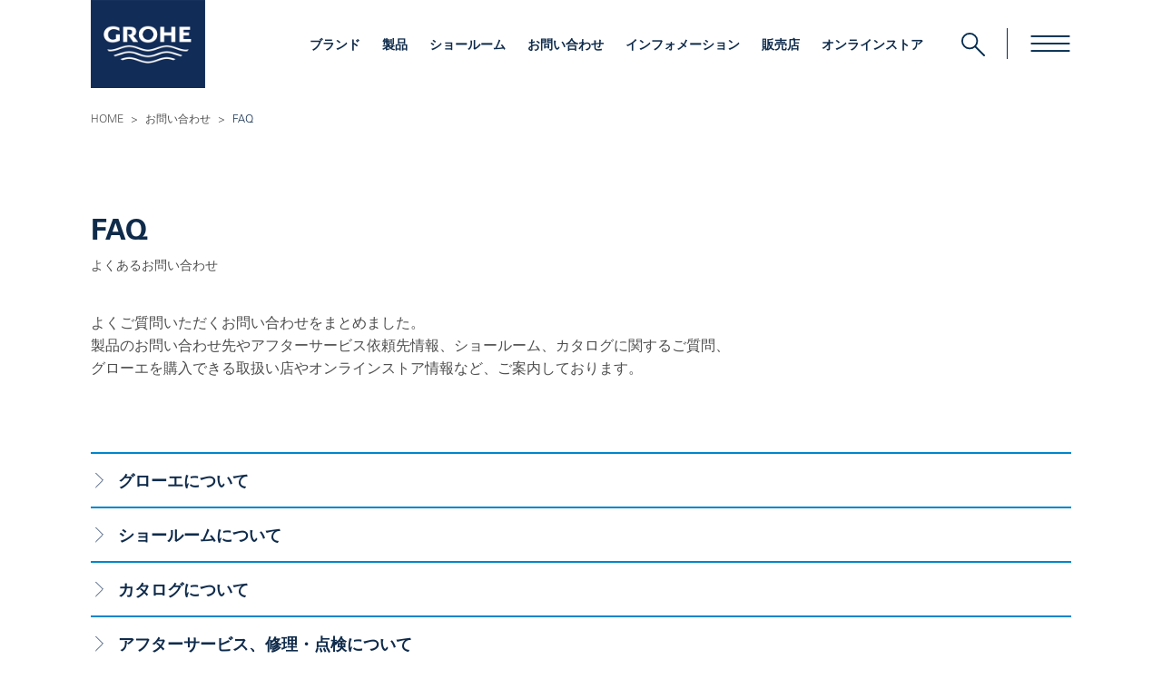

--- FILE ---
content_type: text/html; charset=UTF-8
request_url: https://www.grohe.co.jp/contact/faq/
body_size: 6793
content:
<!DOCTYPE html>
<html lang="ja">
  <head>
    <meta charset="utf-8">
    <meta http-equiv="X-UA-Compatible" content="IE=edge">
    <meta name="viewport" content="width=device-width,initial-scale=1,shrink-to-fit=no">
    <meta name="format-detection" content="telephone=no">
    <title>FAQ | GROHE</title>
        <link rel="stylesheet" href="/css/slick-theme.css">
<link rel="stylesheet" href="/css/slick.css">
<link rel="stylesheet" href="/css/fonts.css">
<link rel="stylesheet" href="/css/style.css">
<link rel="stylesheet" href="/css/style_extend.css">
<link rel="stylesheet" href="/css/print.css" media="print">
<link rel="shortcut icon" href="/img/favicon.ico">




<script async src="https://www.googletagmanager.com/gtag/js?id=G-BN90BT4PQS"></script>
<script>
  window.dataLayer = window.dataLayer || [];
  function gtag(){dataLayer.push(arguments);}
  gtag('js', new Date());

  gtag('config', 'G-BN90BT4PQS');
</script>


        <meta name="description" content="">
    <meta property="og:type" content="website">
    <meta property="og:locale" content="ja_JP">
    <meta property="og:url" content="">
    <meta property="og:image" content="">
    <meta property="og:site_name" content="GROHE">
    <meta property="og:title" content="GROHE">
    <meta property="og:description" content="">
  </head>
  <body>
        
<header class="header" id="js-header">
  <div class="header-inner section-container">
    <h1 class="header-logo"><a href="/"><img src="/img/logo.png" alt="GROHE"></a></h1>
    <ul class="gnav-list util">
      <li class="gnav-list-item"><a href="/brand/" class="is-active">ブランド</a></li>
      <li class="gnav-list-item"><a href="/item/">製品</a></li>
      <li class="gnav-list-item"><a href="/showroom/">ショールーム</a></li>
      <li class="gnav-list-item"><a href="/contact/">お問い合わせ</a></li>
      <li class="gnav-list-item"><a href="/news/">インフォメーション</a></li>
      <li class="gnav-list-item"><a href="/store/">販売店</a></li>
      <li class="gnav-list-item"><a href="/online_shop/">オンラインストア</a></li>
    </ul><!-- /util -->
    <div class="header-icon">
      <div class="header-icon-search">
        <svg xmlns="http://www.w3.org/2000/svg" viewBox="0 0 28.33 28.33" width="26" height="26">
          <g>
            <g>
              <circle class="cls-1" cx="9.99" cy="9.99" r="8.99"></circle>
              <line class="cls-1" x1="27.33" y1="27.33" x2="16.5" y2="16.5"></line>
            </g>
          </g>
        </svg>
      </div>
      <div class="header-icon-hamburger hamburger">
        <svg xmlns="http://www.w3.org/2000/svg" xmlns:xlink="http://www.w3.org/1999/xlink" x="0px" y="0px" width="46px" height="20px" viewBox="0 0 46 20" style="enable-background:new 0 0 46 20;" xml:space="preserve">
          <g id="_イヤー_1-2">
            <rect class="st0" x="1.6" y="1" width="42.8" height="1.9"></rect>
            <rect class="st0" x="1.6" y="17.1" width="42.8" height="1.9"></rect>
          </g>
          <rect class="st0" x="1.6" y="9" width="42.8" height="1.9"></rect>
        </svg>
      </div>
    </div>
  </div>
</header>
<div class="header-search" id="header-search">
  <form name="search_form" role="search" method="get" action="/item/products/search.php">
    <div class="header-search-inner section-container">
      <div class="header-search-checkbox">

        <div class="header-search-checkbox-contents">
          <label style="cursor:pointer;"><input type="radio" id="current" name="product_status_id" value="current"  checked="checked"> カタログ現行品</label>
        </div>
        <div class="header-search-checkbox-contents">
          <label style="cursor:pointer;"><input type="radio" id="past" name="product_status_id" value="past" > 廃盤品</label>
        </div>
        <div class="header-search-checkbox-contents">
          <label style="cursor:pointer;"><input type="radio" id="all" name="product_status_id" value="all" > 全品番</label>
        </div>
      </div>
      <div class="header-search-input">
                  <input type="text" name="name" value="" id="topKeyWordSuggest" class="form-control ui-autocomplete-input" maxlength="50" placeholder="品番・シリーズ名などを入力(例：JPK61903)" autocomplete="off">
                <button><img src="/img/icon/icon_search_white.svg" alt=""></button>
      </div>
      <div class="header-search-btn"><img src="/img/hamburger_close.svg" alt=""></div>
    </div>
  </form>
</div>

<nav class="gnav gnav-sub" id="gnav">
  <div class="gnav-sub-inner section-container">
    <div class="is-left">
      <ul class="gnav-sub-sitemap">
        <li class="gnav-sub-sitemap-item"><a class="main" href="/item/">製品</a>
          <ul>
            <li><a href="/item/kitchen_collection/">キッチン水栓</a></li>
            <li><a href="/item/thermostat_collection/">浴室水栓</a></li>
            <li><a href="/item/shower_system/">シャワーシステム</a></li>
            <li><a href="/item/shower_collection/">シャワー</a></li>
            <li><a href="/item/basin_faucet_collection/">洗面水栓</a></li>
            <li><a href="/item/washbasin">洗面器・手洗器</a></li>
            <li><a href="/item/bathroom_collection/">トイレ</a></li>
            <li><a href="/item/accessories_collection/">アクセサリー</a></li>
            <li><a href="/item/parts/">パーツ</a></li>
            <li><a href="/item/archive/">製品アーカイブ(廃番品)</a></li>
            <li><a href="/item/limited_stock/">限定在庫品</a></li>
          </ul>
        </li>
        <li class="gnav-sub-sitemap-item">
          <ul>
            <li><a href="/item/spa/">GROHE SPA</a></li>
            <li><a href="/item/colours_collection/">COLOURS COLLECTION</a></li>
          </ul>
        </li>
        <li class="gnav-sub-sitemap-item">
          <ul>
            <li><a href="/item/mypage/favorite.php">ブックマークリスト</a></li>
          </ul>
        </li>
      </ul>
      <ul class="gnav-sub-sitemap">
        <li class="gnav-sub-sitemap-item"><a class="main" href="/brand/">グローエブランド</a>
          <ul>
            <li><a href="/brand/#value">ブランドバリュー</a></li>
            <li><a href="/brand/history/">グローエの歴史</a></li>
          </ul>
        </li>
        <li class="gnav-sub-sitemap-item"><a class="main" href="/grohe_life/" style="pointer-events: none;">ライフスタイル</a>
          <ul>
            <li><a href="/grohe_life/" target="_blank">GROHEのある暮らし</a></li>
            <li><a href="/ideas/">住まいと暮らしのアイデア</a></li>
            <li><a href="/construction/">施工事例写真</a></li>
          </ul>
        </li>
        <li class="gnav-sub-sitemap-item"><a class="main" href="/news/">インフォメーション</a>
          <ul>
            <li><a href="/news/information/">お知らせ</a></li>
            <li><a href="/news/press_release/">プレスリリース</a></li>
          </ul>
        </li>
        <li class="gnav-sub-sitemap-item"><a class="main" href="/company/">会社概要</a>
          <ul>
            <li><a href="/company/">グローエジャパン会社概要</a></li>
            <li><a class="is-outLink" href="https://www.grohe.com/en/corporate/homepage.html" target="_blank">グローエAG社（ドイツ）のWebサイト</a></li>
          </ul>
        </li>
      </ul>
    </div>
    <div class="is-right">
      <ul class="gnav-sub-other devide">
        <li class="gnav-sub-other-item is-half for-sp"><a class="main" href="/item/">製品</a></li>
        <li class="gnav-sub-other-item is-half for-sp"><a class="main" href="/brand/">グローエブランド</a></li>
        <li class="gnav-sub-other-item is-half for-sp"><a class="main" href="/news/">インフォメーション</a></li>
        <li class="gnav-sub-other-item is-half"><a class="main" href="/store/">販売店</a></li>
        <li class="gnav-sub-other-item is-half for-sp"><a class="main" href="/grohe_life/">GROHEのある暮らし</a></li>
        <li class="gnav-sub-other-item is-half"><a class="main" href="/online_shop/">オンラインストア</a></li>
        <li class="gnav-sub-other-item for-sp"><a class="main" href="/company/">会社概要</a></li>
        <li class="gnav-sub-other-item is-half"><a class="main" href="/showroom/">ショールーム</a>
          <ul>
            <li><a href="/showroom#reserve">来館予約</a></li>
            <li><a href="/contact/">お問い合わせ</a></li>
          </ul>
        </li>
        <li class="gnav-sub-other-item is-half"><a class="main" href="/catalog/">カタログ</a>
          <ul>
            <li><a href="/catalog/">カタログ閲覧</a></li>
            <li><a href="/catalog/request/">カタログ請求</a></li>
          </ul>
        </li>
        <li class="gnav-sub-other-item"><a class="main" href="/contact/">お問い合わせ</a>
          <ul class="devide">
            <li class="is-half"><a class="is-short" href="/contact/#one">製品やWebサイトに関する<br>お問い合わせ</a></li>
            <li class="is-half"><a href="/contact/faq/">FAQ</a></li>
            <li class="is-half"><a class="is-short" href="/contact/#two">修理・アフターサービスに<br>関するご相談</a></li>
            <li class="is-half"><a href="/suisen_koukan/">水栓交換工事をお考えの方</a></li>
          </ul>
        </li>
      </ul>
      <ul class="gnav-sub-login">
        <li class="gnav-sub-login-item"><a href="/item/mypage/">プロジェクト物件向け<br>特注品情報ログイン</a></li>
        <li class="gnav-sub-login-item"><a href="/item/mypage/lixil_login.php">LIXIL 関係者<br>ログイン</a></li>
      </ul>
    </div>
  </div>
</nav>

        <div class="breadCrumb-wrap">
      <div class="breadCrumb section-container sp-container"><span><a href="../../">HOME</a></span>&gt;<span><a href="../">お問い合わせ</a></span>&gt;<span>FAQ</span></div>
    </div>
    <div class="mv-under section-container sp-container">
      <h2 class="title-base mv-under-title">FAQ<span>よくあるお問い合わせ</span></h2>
      <p class="mv-under-des">よくご質問いただくお問い合わせをまとめました。<br>製品のお問い合わせ先やアフターサービス依頼先情報、ショールーム、カタログに関するご質問、<br>グローエを購入できる取扱い店やオンラインストア情報など、ご案内しております。</p>
    </div>
    <main class="faq section-container sp-container">
      <div class="faq-contents-wrap">
        <section class="faq-contents">
          <h2 class="faq-contents-title">グローエについて</h2>
          <dl class="faq-contents-list">
            <dt class="faq-contents-list-question">グローエはどこの国のブランドですか？</dt>
            <dd class="faq-contents-list-answer">グローエは、1936年にドイツで誕生した、世界最大級のシェアを持つ水まわり製品のメーカーです。</dd>
          </dl>
        </section>
        <section class="faq-contents">
          <h2 class="faq-contents-title">ショールームについて</h2>
          <dl class="faq-contents-list">
            <dt class="faq-contents-list-question">ショールームは予約が必要ですか？</dt>
            <dd class="faq-contents-list-answer">現在、新型コロナウイルスの感染拡大防止対策として、GROHE赤坂ショールームでのアテンドおよび見学は『完全時間予約制』とさせていただいております。ご理解のほどお願い申し上げます。<br>ご予約につきましては、下記ショールームページより行ってください。<br>リンク先ページにある、「ご予約ページはこちら」をクリックすると予約ページが表示されますので、専用フォームに必要事項を入力し、お申込いただけます。<br><a class="btn-round" href="../../showroom">ショールーム</a></dd>
            <dt class="faq-contents-list-question">ショールームに駐車場はありますか？</dt>
            <dd class="faq-contents-list-answer">駐車場はございません。公共交通機関をご利用いただくか、近隣のコインパーキングをご利用ください。</dd>
          </dl>
        </section>
        <section class="faq-contents">
          <h2 class="faq-contents-title">カタログについて</h2>
          <dl class="faq-contents-list">
            <dt class="faq-contents-list-question">カタログをデータで閲覧したい、または、カタログを郵送してほしい。</dt>
            <dd class="faq-contents-list-answer">以下リンクよりご確認ください。<br>カタログ郵送については、「カタログ請求」をクリックし、申込みフォームに必要事項記入の上送信してご依頼ください。<br><a class="btn-round" href="/catalog/">カタログページ</a></dd>
          </dl>
        </section>
        <section class="faq-contents">
          <h2 class="faq-contents-title">アフターサービス、修理・点検について</h2>
          <dl class="faq-contents-list">
            <dt class="faq-contents-list-question">グローエ製品の修理などアフターサービスの問い合わせをしたい。</dt>
            <dd class="faq-contents-list-answer">グローエ製品のアフターサービスは、お求めの取扱店またはグローエサービスセンターにご相談下さい。<br>詳細は以下リンクをご参照ください。<br><a class="btn-round" href="/contact/#two">グローエサービスセンター</a></dd>
            <dt class="faq-contents-list-question">製品の保証期間について知りたい。</dt>
            <dd class="faq-contents-list-answer">保証書が同梱されている商品の保証期間は、保証書に記載されている期間になります。保証書は大切に保管してください。<br>保証期間内でも有償修理となる場合があります。詳しくは製品に同梱されている保証書の内容をご確認ください。<br>また、商品により保証期間は異なります。主な保証期間は下記のとおりです。<br>〈水栓金具〉 取付日またはご購入日から2年。 〈トイレ〉取付日から5年。</dd>
            <dt class="faq-contents-list-question">製品の点検方法や交換目安を知りたい。</dt>
            <dd class="faq-contents-list-answer">安全・安心・快適にご使用いただくための管理点検方法の詳細や定期的な点検・交換、メンテナンスの総合カタログに記載の「<a href="/pdf/GROHE_productinspection.pdf" target="_blank">水栓の定期点検と維持管理について</a>」をご確認ください。</dd>
          </dl>
        </section>
        <section class="faq-contents">
          <h2 class="faq-contents-title">グローエ製品について</h2>
          <dl class="faq-contents-list">
            <dt class="faq-contents-list-question">グローエ製品について問い合わせをしたい。</dt>
            <dd class="faq-contents-list-answer">以下リンクをご参照ください。<br><a class="btn-round" href="/contact/">お問い合わせ</a></dd>
            <dt class="faq-contents-list-question">グローエの製品を実際に見たい。</dt>
            <dd class="faq-contents-list-answer">グローエ製品は、グローエ赤坂ショールーム、および、全国の正規販売代理店にてご覧いただけます。<br>製品展示内容については各店舗によって異なります。詳細は以下リンクをご参照ください。<br><a style="margin-right: 24px;" class="btn-round" href="../../showroom">グローエショールーム</a><a class="btn-round" href="/store/">正規販売代理店</a></dd>
            <dt class="faq-contents-list-question">グローエの製品を購入したい。</dt>
            <dd class="faq-contents-list-answer">グローエ製品は、正規販売代理店およびオンラインストア(直営または正規販売代理店)にてお求めいただけます。詳細は以下リンクをご参照ください。<br><a style="margin-right: 24px;" class="btn-round" href="/store/">正規販売代理店</a><a class="btn-round" href="https://www.grohe.co.jp/online_shop/" target="_blank" rel="noopener noreferrer">オンラインストア</a></dd>
            <dt class="faq-contents-list-question">器具の品質はどのような機関・基準で承認されていますか？</dt>
            <dd class="faq-contents-list-answer">カタログ掲載の水栓金具は、日本工業規格（JIS）適合、日本水道協会（JWWA）認証、電気安全環境研究所（JET）認証いずれかを取得し、日本の高い品質基準に適合した製品となっています。</dd>
            <dt class="faq-contents-list-question">並行輸入品とグローエジャパンの公式製品はどう違うのですか？</dt>
            <dd class="faq-contents-list-answer">グローエジャパンでは、ドイツ・グローエ社より輸入したグローエ製品を日本で長期にわたり快適に使用できるように、自社検査場にて調整を行っています。そのため、正規販売店以外のオンラインショップ等にて購入された並行輸入品、非正規品につきましては、日本で正常に使用できない場合がありますのでご注意ください。</dd>
            <dt class="faq-contents-list-question">グローエジャパン製品の水栓を、海外で使用できますか？</dt>
            <dd class="faq-contents-list-answer">グローエジャパンで販売する製品は日本国内専用品です。</dd>
          </dl>
        </section>
      </div>
    </main>

<p class="pagetop"><a href="#">
				<svg xmlns="http://www.w3.org/2000/svg" width="18.344" height="9.742" viewBox="0 0 18.344 9.742">
						<g transform="translate(5676.279 -5592.722) rotate(45)">
								<line x2="12.776" transform="translate(-52.5 7962.304)" stroke-width="1"></line>
								<line x2="12.776" transform="translate(-52.196 7962) rotate(90)" stroke-width="1"></line>
						</g>
				</svg></a>
</p>
<footer class="footer">
		<div class="footer-inner section-container sp-container">
				<div class="footer-sitemap-wrap">
						<div class="footer-sitemap">
								<p class="title-borderLeft footer-sitemap-title"><a href="/item/">製品</a></p>
								<ul class="footer-sitemap-list for-pc">
										<li class="footer-sitemap-list-item"><a href="/item/kitchen_collection/">キッチン水栓</a></li>
										<li class="footer-sitemap-list-item"><a href="/item/thermostat_collection/">浴室水栓</a></li>
										<li class="footer-sitemap-list-item"><a href="/item/shower_system/">シャワーシステム</a></li>
										<li class="footer-sitemap-list-item"><a href="/item/shower_collection/">シャワー</a></li>
										<li class="footer-sitemap-list-item"><a href="/item/basin_faucet_collection/">洗面水栓</a></li>
										<li class="footer-sitemap-list-item"><a href="/item/washbasin/">洗面器・手洗器</a></li>
										<li class="footer-sitemap-list-item"><a href="/item/bathroom_collection/">トイレ</a></li>
										<li class="footer-sitemap-list-item"><a href="/item/accessories_collection/">アクセサリー</a></li>
										<li class="footer-sitemap-list-item"><a href="/item/parts/">パーツ</a></li>
										<li class="footer-sitemap-list-item"><a href="/item/archive/">製品アーカイブ(廃番品)</a></li>
										<li class="footer-sitemap-list-item"><a href="/item/limited_stock/">限定在庫品</a></li>
								</ul>
								<ul class="footer-sitemap-list for-pc">
										<li class="footer-sitemap-list-item"><a href="/item/spa/">GROHE SPA</a></li>
										<li class="footer-sitemap-list-item"><a href="/item/colours_collection/">COLOURS COLLECTION</a></li>
								</ul>
								<ul class="footer-sitemap-list">
										<li class="footer-sitemap-list-item"><a href="/item/mypage/favorite.php">ブックマークリスト</a></li>
								</ul>
						</div>
						<div class="footer-sitemap">
								<p class="title-borderLeft footer-sitemap-title"><a href="/brand/">グローエブランド</a></p>
								<ul class="footer-sitemap-list">
										<li class="footer-sitemap-list-item"><a href="/brand/#value">ブランドバリュー</a></li>
										<li class="footer-sitemap-list-item"><a href="/brand/history/">グローエの歴史</a></li>
								</ul>
								<p class="title-borderLeft footer-sitemap-title"><a href="/showroom/">ショールーム</a></p>
								<ul class="footer-sitemap-list">
										<li class="footer-sitemap-list-item"><a class="is-outLink" href="/showroom#reserve" target="_blank">来館ご予約</a></li>
																		</ul>
								<p class="title-borderLeft footer-sitemap-title"><a href="/catalog">カタログ</a></p>
								<ul class="footer-sitemap-list">
										<li class="footer-sitemap-list-item"><a href="/catalog">カタログ閲覧・ダウンロード</a></li>
										<li class="footer-sitemap-list-item"><a href="/catalog/request/">カタログ請求</a></li>
								</ul>
								<p class="title-borderLeft footer-sitemap-title"><a href="/contact">お問い合わせ</a></p>
								<p class="title-borderLeft footer-sitemap-title"><a href="/store/">販売店</a></p>
						</div>
						<div class="footer-sitemap">
								<p class="title-borderLeft footer-sitemap-title"><a href="/company/">会社概要</a></p>
                <ul class="footer-sitemap-list">
                  <li class="footer-sitemap-list-item"><a href="/company/">グローエジャパン会社概要</a></li>
                  <li class="footer-sitemap-list-item"><a class="is-outLink" href="https://www.grohe.com/en/corporate/homepage.html" target="_blank" rel="noopener noreferrer">グローエAG社（ドイツ）のWebサイト</a></li>
								</ul>
								<p class="title-borderLeft footer-sitemap-title"><a href="/news/">インフォメーション</a></p>
								<ul class="footer-sitemap-list">
										<li class="footer-sitemap-list-item"><a href="/news/information/">お知らせ</a></li>
										<li class="footer-sitemap-list-item"><a href="/news/press_release/">プレスリリース</a></li>
								</ul>
								<p class="title-borderLeft footer-sitemap-title">ライフスタイル</p>
                <ul class="footer-sitemap-list">
										<li class="footer-sitemap-list-item"><a href="/grohe_life/" target="_blank">GROHEのある暮らし</a></li>
										<li class="footer-sitemap-list-item"><a href="/ideas/">住まいと暮らしのアイデア</a></li>
										<li class="footer-sitemap-list-item"><a href="/construction/">施工事例写真</a></li>
								</ul>
                <p class="title-borderLeft footer-sitemap-title">ログイン</p>
								<ul class="footer-sitemap-list for-pc">
										<li class="footer-sitemap-list-item"><a href="/item/mypage/">プロジェクト物件向け特注品情報ログイン</a></li>
										<li class="footer-sitemap-list-item"><a href="/item/mypage/lixil_login.php">LIXIL関係者ログイン</a></li>
								</ul>
                <p class="title-borderLeft footer-sitemap-title"><a href="/online_shop/">オンラインストア</a></p>
						</div>
				</div>
				<br>
				<ul class="footer-sns">
					<li class="footer-sns-item"><a href="https://www.instagram.com/grohe_japan/" target="_blank"><img src="/img/icon/icon_instagram.svg" alt="Instagram"></a></li>
					<li class="footer-sns-item"><a href="https://www.facebook.com/grohe.jp?ref=hl" target="_blank"><img src="/img/icon/icon_facebook.svg" alt="Facebook"></a></li>
					<li class="footer-sns-item"><a href="https://twitter.com/grohe_japan" target="_blank"><img src="/img/icon/icon_x.svg" alt="X"></a></li>
					<li class="footer-sns-item"><a href="https://www.youtube.com/grohe" target="_blank"><img src="/img/icon/icon_youtube.svg" alt="Youtube"></a></li>
						<li class="footer-sns-item"><a href="https://www.tecture.jp/makers/236/" target="_blank"><img src="/img/icon/icon_sns.svg" alt="Tecture"></a></li>
						<li class="footer-sns-item"><a href="https://www.pinterest.jp/grohe/" target="_blank"><img src="/img/icon/icon_pinterest.svg" alt="Pinterest"></a></li>
				</ul>
				<p class="footer-copyright"><small>&copy; 2026 GROHE Japan Limited</small></p>
		</div>
</footer>
<div class="footer-policy">
		<div class="footer-policy-inner section-container sp-container">
				<p class="footer-policy-link"><a href="/privacy/">プライバシーポリシー</a></p>
				<p class="footer-policy-lixil"><a href="https://www.lixil.com/jp/" target="_blank"><img src="/img/logo_lixil.svg" alt="PART OF LIXIL"></a></p>
		</div>
</div>
<script src="//code.jquery.com/jquery-latest.js"></script>
<script src="//cdnjs.cloudflare.com/ajax/libs/jquery-easing/1.4.1/jquery.easing.min.js"></script>
<script src="/js/object-fit.js"></script>
<script src="/js/jquery.matchHeight-min.js"></script>
<script src="/js/slick.min.js"></script>
<script src="/js/topMv_slider.js"></script>
<script src="/js/kitchenPartsModal.js"></script>
<script src="/js/base.js"></script>

  </body>
</html>


--- FILE ---
content_type: text/css
request_url: https://www.grohe.co.jp/css/slick-theme.css
body_size: 1115
content:
@charset "UTF-8";

/* Slider */

.slick-loading .slick-list {
  /* background: #fff url("./ajax-loader.gif") center center no-repeat; */
}

/* Icons */

@font-face {
  /* font-family: "slick";
  src: url("./fonts/slick.eot");
  src: url("./fonts/slick.eot?#iefix") format("embedded-opentype"), url("./fonts/slick.woff") format("woff"), url("./fonts/slick.ttf") format("truetype"), url("./fonts/slick.svg#slick") format("svg");
  font-weight: normal;
  font-style: normal; */
}

/* Arrows */

.slick-prev,
.slick-next {
  display: none;
  font-size: 0;
  line-height: 0;
  position: absolute;
  top: 60%;
  width: 64px;
  height: 114px;
  padding: 0;
  -webkit-transform: translate(0, -50%);
  transform: translate(0, -50%);
  cursor: pointer;
  color: transparent;
  border: none;
  outline: none;
  background: transparent;
  z-index: 99;
}
@media (max-width:768px){
  .slick-prev,
  .slick-next {
    width: 32px;
    height: 57px;
  }
}

.slick-prev.is-sensia,
.slick-next.is-sensia{
  top: 50%;
}

/* .topNews-contents-wrap .slick-prev,
.topNews-contents-wrap .slick-next{
  top: 30%;
}
@media (max-width:640px){
  .topNews-contents-wrap .slick-prev,
  .topNews-contents-wrap .slick-next{
    top: 28%;
  }
} */

.slick-prev.slick-disabled:before,
.slick-next.slick-disabled:before {
  opacity: 0.25;
}

.slick-prev:before,
.slick-next:before {
  font-family: "slick";
  font-size: 55px;
  line-height: 1;
  color: #b9cad6;
  opacity: .75;
  -webkit-font-smoothing: antialiased;
  -moz-osx-font-smoothing: grayscale;
  text-shadow: 0px 0px 15px rgba(255,255,255,1);
}

.slick-prev {
  left: -20px;
}
.slick-prev.is-sensia {
  left: calc(20% - 74px);
}
@media (max-width: 768px){
  .slick-prev{
    left: -10px;
  }

  .slick-prev.is-sensia {
    left: -2.5%;
  }
}


[dir="rtl"] .slick-prev {
  left: auto;
  right: 10px;
}

.slick-prev:before {
  /* content: "<"; */
}

[dir="rtl"] .slick-prev:before {
  /* content: ">"; */
}

.slick-next {
  right: -10px;
}
.slick-next.is-sensia {
  right: calc(20% + 10px);
}
@media (max-width: 768px){
  .slick-next{
    right: -10px;
  }

  .slick-next.is-sensia {
    right: -2.5%;
  }
}

[dir="rtl"] .slick-next {
  left: 10px;
  right: auto;
}

.slick-next:before {
  /* content: ">"; */
}

[dir="rtl"] .slick-next:before {
  /* content: "<"; */
}

/* Dots */

.slick-dotted.slick-slider {
}

.slick-dots {
  position: absolute;
  bottom:  20px;
  left: 50%;
  display: block;
  width: auto;
  padding: 0;
  margin: 0;
  list-style: none;
  transform: translateX(-50%);
  text-align: left;
}

.slick-dots li {
  border: none;
  position: relative;
  display: inline-block;
  width: 10px;
  height: 10px;
  margin: 0 5px;
  padding: 0;
  cursor: pointer;
}

.slick-dots li button {
  font-size: 0;
  line-height: 0;
  display: block;
  width: 12px;
  height: 12px;
  margin: 0;
  padding: 0;
  cursor: pointer;
  color: transparent;
  border: none;
  border-radius: 50%;
  box-sizing: border-box;
  outline: none;
  background: #c7c7c7;
}

.slick-dots li button:hover,
.slick-dots li button:focus {
  outline: none;
}

.slick-dots li button:hover:before,
.slick-dots li button:focus:before {
  opacity: 0;
}

.slick-dots li button:before {
  display: none;
  font-size: 6.7rem;
  line-height: 18px;
  position: absolute;
  top: -11px;
  left: -11px;
  width: 10px;
  height: 10px;
  content: '•';
  text-align: center;
  opacity: 0;
  color: #fff;
  -webkit-font-smoothing: antialiased;
  -moz-osx-font-smoothing: grayscale;
}

.slick-dots li.slick-active button {
  background-color: #000;
  border: none;
  opacity: 1;
}



--- FILE ---
content_type: text/css
request_url: https://www.grohe.co.jp/css/fonts.css
body_size: 572
content:
/**
 * @license
 * MyFonts Webfont Build ID 5044613, 2022-06-28T20:25:35-0400
 *
 * The fonts listed in this notice are subject to the End User License
 * Agreement(s) entered into by the website owner. All other parties are
 * explicitly restricted from using the Licensed Webfonts(s).
 *
 * You may obtain a valid license at the URLs below.
 *
 * Webfont: UniversLTPro-45Light by Linotype
 * URL: https://www.myfonts.com/fonts/linotype/univers/pro-45-light/
 * Copyright: Copyright &amp;#x00A9; 2014 Monotype GmbH. All rights reserved.
 *
 * Webfont: UniversLTPro-65BoldOblique by Linotype
 * URL: https://www.myfonts.com/fonts/linotype/univers/pro-65-bold-oblique/
 * Copyright: Copyright &amp;#x00A9; 2014 Monotype GmbH. All rights reserved.
 *
 * Webfont: UniversLTPro-45LightOblique by Linotype
 * URL: https://www.myfonts.com/fonts/linotype/univers/pro-45-light-oblique/
 * Copyright: Copyright © 2014 Monotype GmbH. All rights reserved.
 *
 * Webfont: UniversLTPro-55Roman by Linotype
 * URL: https://www.myfonts.com/fonts/linotype/univers/pro-55-roman/
 * Copyright: Copyright © 2017 Monotype GmbH. All rights reserved.
 *
 * Webfont: UniversLTPro-65Bold by Linotype
 * URL: https://www.myfonts.com/fonts/linotype/univers/pro-65-bold/
 * Copyright: Copyright © 2014 Monotype GmbH. All rights reserved.
 *
 *
 *
 * © 2022 MyFonts Inc
*/


/* @import must be at top of file, otherwise CSS will not work */
@import url("//hello.myfonts.net/count/4cf985");

@font-face {
  font-family: "UniversLTPro-55Roman";
  src: url('../fonts/UniversLTPro55Roman/font.woff2') format('woff2'), url('../fonts/UniversLTPro55Roman/font.woff') format('woff');
}
@font-face {
  font-family: "UniversLTPro-65BoldOblique";
  src: url('../fonts/UniversLTPro65BoldOblique/font.woff2') format('woff2'), url('../fonts/UniversLTPro65BoldOblique/font.woff') format('woff');
}
@font-face {
  font-family: "UniversLTPro-45LightOblique";
  src: url('../fonts/UniversLTPro45LightOblique/font.woff2') format('woff2'), url('../fonts/UniversLTPro45LightOblique/font.woff') format('woff');
}
@font-face {
  font-family: "UniversLTPro-45Light";
  src: url('../fonts/UniversLTPro45Light/font.woff2') format('woff2'), url('../fonts/UniversLTPro45Light/font.woff') format('woff');
}
@font-face {
  font-family: "UniversLTPro-65Bold";
  src: url('../fonts/UniversLTPro65Bold/font.woff2') format('woff2'), url('../fonts/UniversLTPro65Bold/font.woff') format('woff');
}



--- FILE ---
content_type: text/css
request_url: https://www.grohe.co.jp/css/style.css
body_size: 33598
content:
@charset "UTF-8";/*!
 * ress.css • v1.1.1
 * MIT License
 * github.com/filipelinhares/ress
 */*{background-repeat:no-repeat;padding:0;margin:0}audio:not([controls]){display:none;height:0}hr{overflow:visible}article,aside,details,figcaption,figure,footer,header,main,menu,nav,section,summary{display:block}summary{display:list-item}small{font-size:80%}[hidden],template{display:none}abbr[title]{border-bottom:1px dotted;text-decoration:none}a{background-color:transparent;-webkit-text-decoration-skip:objects}a:active,a:hover{outline-width:0}code,kbd,pre,samp{font-family:monospace,monospace}b,strong{font-weight:bolder}dfn{font-style:italic}mark{background-color:#ff0;color:#000}sub,sup{font-size:75%;line-height:0;position:relative;vertical-align:baseline}sub{bottom:-.25em}sup{top:-.5em}img{border-style:none}progress{vertical-align:baseline}svg:not(:root){overflow:hidden}audio,canvas,progress,video{display:inline-block}[aria-busy=true]{cursor:progress}[aria-controls]{cursor:pointer}[aria-disabled]{cursor:default}h1,h2,h3,h4,h5,h6{font-weight:400}a{color:#0f2b4b;overflow:hidden;text-decoration:none;transition:.3s all}a:hover{opacity:.8}a:hover img{transform:scale(1.1)}img{max-width:100%;height:auto;transition:.3s all;vertical-align:bottom}li,ul{list-style:none;margin:0;padding:0}table{border-collapse:collapse}:root{font-size:62.5%}body,html{overflow-x:hidden}body{color:#4d4d4d;font-family:UniversLTPro-45Light,"Hiragino Kaku Gothic Pro","ヒラギノ角ゴ Pro W3","メイリオ",Meiryo,"ＭＳ Ｐゴシック",sans-serif;font-size:1.4rem;line-height:1.6;padding-top:97px;-webkit-font-smoothing:antialiased;-moz-osx-font-smoothing:grayscale;-webkit-text-size-adjust:100%}.for-spTab{display:none!important}.for-sp{display:none!important}.section-container{width:100%;max-width:1080px;margin-left:auto;margin-right:auto}.section-container::after{clear:both;content:"";display:block}.devideWrapper{display:flex;flex-wrap:wrap;justify-content:space-between;padding-top:60px}.devideWrapper aside{width:23%}.devideWrapper main{width:73%}a.is-outLink::after{width:12px;height:12px;background:url(../img/icon/icon_outlink.svg) no-repeat 0 0/contain;content:"";display:inline-block;margin-left:8px;vertical-align:middle}a.is-outLink.btn-round:hover::after{background:url(../img/icon/icon_outlink_blue.svg) no-repeat 0 0/contain}a.is-outLink.is-blue::after{background:url(../img/icon/icon_outlink_blue.svg) no-repeat 0 0/contain}.is-bold{font-weight:700}.is-underline{text-decoration:underline}.is-red{color:#a5061d}@keyframes topMvTitle{0%{opacity:0}100%{opacity:1}}@keyframes topMvDes{0%{opacity:0}50%{opacity:0}100%{opacity:1}}.fadeHorizon{opacity:0;transform:translate3d(-30px,0,0);transition:.4s all}.fadeHorizon.is-active{opacity:1;transform:translate3d(0,0,0)}.breadCrumb-wrap{background:#fff;margin-top:16px;padding:10px 0}.breadCrumb-wrap.breadCrumb-footer{margin-top:0}.breadCrumb{width:100%;font-size:1.2rem;margin:0 auto}.breadCrumb a{color:#4d4d4d}.breadCrumb span{color:#0f2b4b;padding:0 8px}.breadCrumb span:first-child{padding-left:0}.btn-basic{width:100%;background:#0f2b4b;border:2px solid #0f2b4b;box-sizing:border-box;color:#fff;display:inline-block;font-size:1.4rem;font-weight:700;letter-spacing:.1rem;line-height:1.4;padding:14px 30px;position:relative;text-align:center}.btn-basic:hover{background:#fff;color:#0f2b4b}.btn-round{width:100%;background:#0f2b4b;border:2px solid #0f2b4b;border-radius:30px;box-sizing:border-box;color:#fff;display:inline-block;font-size:1.2rem;font-weight:700;letter-spacing:.1rem;line-height:1.4;padding:15px 25px 10px;text-align:center}.btn-round:hover{background:0 0;color:#0f2b4b;opacity:1}.btn-round.is-white{background:#fff;border:2px solid #fff;color:#0f2b4b}.btn-round.is-white:hover{background:0 0;border:2px solid #fff;color:#fff}.btn-round.is-pdf{padding:5px 25px}.btn-round.is-pdf::after{width:26px;height:26px;background:url(../img/icon/icon_pdf_circle.svg) no-repeat 0 0/contain;content:"";display:inline-block;margin-left:5px;position:relative;top:-1px;vertical-align:middle}.btn-tag{width:100%;background:rgba(15,43,75,.7);box-sizing:border-box;border-radius:30px;color:#fff;display:inline-block;font-family:sans-serif;font-size:1.2rem;font-weight:700;letter-spacing:.1rem;line-height:1.4;padding:5px 20px;text-align:center;vertical-align:middle}.btn-tag::before{color:#fff;content:"#";display:inline-block;vertical-align:top}.btn-tag:hover{background:#0f2b4b;opacity:1}.btn-bookmark{position:fixed;top:50%;right:0;z-index:1}.btn-bookmark a{background:url(../img/icon/icon_bookmark.png) no-repeat center 13px/30% #0f2b4b;box-sizing:border-box;color:#fff;display:inline-block;font-size:1.2rem;font-weight:700;letter-spacing:.1rem;line-height:1;padding:40px 10px 14px;writing-mode:vertical-rl}.card a{border-top:2px solid #3585c6;box-sizing:border-box;color:#3585c6;display:block}.card a:hover{box-shadow:0 1px 2px rgba(0,0,0,.07),0 2px 4px rgba(0,0,0,.07),0 4px 8px rgba(0,0,0,.07),0 8px 16px rgba(0,0,0,.07),0 16px 32px rgba(0,0,0,.07),0 32px 64px rgba(0,0,0,.07)}.card-title{min-height:77px;background:#fff;box-sizing:border-box;font-size:1.8rem;font-weight:700;padding:10px 16px 10px}.card-img{overflow:hidden}.grid{display:flex;flex-wrap:wrap;justify-content:space-between}.grid::after{width:48%;content:"";display:block}.grid-col-2{width:48%}.module-gnavCommon{display:flex;flex-wrap:wrap;justify-content:space-between;margin-top:40px;padding-top:40px;position:relative}.module-gnavCommon::before{width:200%;height:1px;background:#0f2b4b;content:"";position:absolute;top:0;left:50%;transform:translateX(-50%)}.module-gnavCommon::after{display:none}.module-gnavCommon a{font-size:1.2rem}.module-gnavCommon-contents-btn{min-width:160px;margin-top:45px}.module-gnavCommon-contents-btn+.module-gnavCommon-contents-btn{margin-top:8px}.module-gnavCommon-contents-contact{display:flex;flex-wrap:wrap}.module-gnavCommon-contents-contact-item{min-width:160px;margin-top:20px}.module-gnavCommon-contents-contact-item span{color:#0f2b4b;display:block;font-size:1.2rem;font-weight:700;padding-bottom:5px}.module-gnavCommon-contents-contact-item+.module-gnavCommon-contents-contact-item{margin-left:30px}.module-idea{background:#f1f1f1;margin-top:60px;padding:60px 0}.module-idea-contents.is-space{border-top:1px solid #c9c9c9;margin-top:40px;padding-top:40px}.module-idea-contents-title{font-size:2.4rem;font-weight:700}.module-idea-contents-keywords{margin-top:20px}.module-idea-contents-keywords-item{display:inline-block;margin-top:10px;margin-right:10px}.module-idea-contents-space{display:flex;flex-wrap:wrap;margin-top:30px}.module-idea-contents-space-item{width:20%;box-sizing:border-box;text-align:center}.module-idea-contents-space-item a{border-left:2px dotted #0f2b4b;box-sizing:border-box;display:block}.module-idea-contents-space-item:last-child a{border-right:2px dotted #0f2b4b}.module-idea-contents-space-item img{width:50%;margin:0 auto;transform:scale(.9)}.module-idea-contents-space-item a:hover img{transform:scale(1)}.module-idea-contents-space-item span{display:block;font-size:1.8rem;font-weight:700;margin-top:16px}.module-itemSerchBox{background:#f5f5f5;box-sizing:border-box;margin-top:60px}.module-itemSerchBox input[type=checkbox]{width:18px;height:18px;accent-color:#0f2b4b;border:1px solid #707070;border-radius:5px;margin-right:5px;vertical-align:middle}.module-itemSerchBox-title{background:#f5f5f5;box-sizing:border-box;cursor:pointer;font-size:1.6rem;line-height:1.4;padding:20px 35px 16px 20px;position:relative}.module-itemSerchBox-title::before{width:12px;height:8px;background:url(../img/icon/icon_arrow_select.svg) no-repeat 0 0/contain;content:"";position:absolute;top:50%;right:20px;transform:translateY(-50%) rotate(0);transition:.3s all}.module-itemSerchBox-title.is-active::before{transform:translateY(-50%) rotate(180deg)}.module-itemSerchBox-main{box-sizing:border-box;padding:0 20px 30px}.module-itemSerchBox-contents-wrap{border-top:1px solid #ccc;display:flex;justify-content:space-between}.module-itemSerchBox-contents{padding-top:20px}.module-itemSerchBox-contents-title{font-weight:700}.module-itemSerchBox-contents-list-item{margin-top:10px}.module-itemSerchBox-contents-list-item label{display:flex}.module-itemSerchBox-contents-colors{display:flex;margin-top:10px}.module-itemSerchBox-contents-colors-list:first-child{margin-right:24px}.module-itemSerchBox-contents-colors-list-item{height:46px;border:1px solid transparent;box-sizing:border-box;padding:5px 5px 5px 15px;position:relative}.module-itemSerchBox-contents-colors-list-item.is-active{background:#fff;border:1px solid #b8c2d2}.module-itemSerchBox-contents-colors-list-item::before{width:38px;height:38px;content:"";position:absolute;top:50%;left:5px;transform:translateY(-50%)}.module-itemSerchBox-contents-colors-list-item.no1::before{background:url(../img/pages/item/basin_color_1.png) no-repeat 0 0/contain}.module-itemSerchBox-contents-colors-list-item.no2::before{background:url(../img/pages/item/basin_color_2.png) no-repeat 0 0/contain}.module-itemSerchBox-contents-colors-list-item.no3::before{background:url(../img/pages/item/basin_color_3.png) no-repeat 0 0/contain}.module-itemSerchBox-contents-colors-list-item.no4::before{background:url(../img/pages/item/basin_color_4.png) no-repeat 0 0/contain}.module-itemSerchBox-contents-colors-list-item.no5::before{background:url(../img/pages/item/basin_color_5.png) no-repeat 0 0/contain}.module-itemSerchBox-contents-colors-list-item.no6::before{background:url(../img/pages/item/basin_color_6.png) no-repeat 0 0/contain}.module-itemSerchBox-contents-colors-list-item.no7::before{background:url(../img/pages/item/basin_color_7.png) no-repeat 0 0/contain}.module-itemSerchBox-contents-colors-list-item label{height:100%;display:flex;align-items:center}.module-itemSerchBox-contents-colors-list-item span{box-sizing:border-box;display:inline-block;font-size:1.2rem;line-height:1.4;margin-left:12px;padding-top:5px;padding-right:30px}.module-itemSerchBox-contents-colors-list-item+.module-itemSerchBox-contents-colors-list-item{margin-top:5px}.module-itemSerchBox-btn{margin-top:40px;text-align:center}.module-itemSerchBox-btn button{width:100%;max-width:170px;-webkit-appearance:none;-moz-appearance:none;appearance:none;font-size:1.4rem;letter-spacing:.3em;transition:.3s all}.module-itemSerchBox-btn button::before{width:17px;height:17px;background:url(../img/icon/icon_search_white.svg) no-repeat 0 0/contain;content:"";display:inline-block;margin-right:6px;position:relative;top:-1px;vertical-align:middle}.module-itemSerchBox-btn button:hover{background:#0f2b4b;color:#fff;opacity:.8}.module-sideItemSerchBox{background:#f5f5f5;box-sizing:border-box}.module-sideItemSerchBox input[type=checkbox]{width:18px;height:18px;accent-color:#0f2b4b;border:1px solid #707070;border-radius:5px;margin-right:5px;vertical-align:middle}.module-sideItemSerchBox-title{background:#f5f5f5;box-sizing:border-box;cursor:pointer;font-size:1.6rem;line-height:1.4;padding:20px 35px 16px 20px;position:relative}.module-sideItemSerchBox-main{box-sizing:border-box;padding:0 20px 30px}.module-sideItemSerchBox-contents{border-top:1px solid #ccc}.module-sideItemSerchBox-contents-title{cursor:pointer;font-weight:700;padding:20px 0;position:relative;transition:.3s padding}.module-sideItemSerchBox-contents-title::before{width:12px;height:8px;background:url(../img/icon/icon_arrow_select.svg) no-repeat 0 0/contain;content:"";position:absolute;top:50%;right:0;transform:translateY(-50%) rotate(0);transition:.3s all}.module-sideItemSerchBox-contents-title.is-active{padding-bottom:0}.module-sideItemSerchBox-contents-title.is-active::before{top:calc(50% + 8px);transform:translateY(-50%) rotate(180deg)}.module-sideItemSerchBox-contents-list{padding-bottom:20px}.module-sideItemSerchBox-contents-list-item{margin-top:10px}.module-sideItemSerchBox-contents-list-item label{display:flex}.module-sideItemSerchBox-contents-colors{margin-top:10px}.module-sideItemSerchBox-contents-colors-list:last-child{padding-bottom:20px}.module-sideItemSerchBox-contents-colors-list-item{height:46px;border:1px solid transparent;box-sizing:border-box;padding:5px 5px 5px 15px;position:relative}.module-sideItemSerchBox-contents-colors-list-item.is-active{background:#fff;border:1px solid #b8c2d2}.module-sideItemSerchBox-contents-colors-list-item::before{width:38px;height:38px;content:"";position:absolute;top:50%;left:5px;transform:translateY(-50%)}.module-sideItemSerchBox-contents-colors-list-item.no1::before{background:url(../img/pages/item/basin_color_1.png) no-repeat 0 0/contain}.module-sideItemSerchBox-contents-colors-list-item.no2::before{background:url(../img/pages/item/basin_color_2.png) no-repeat 0 0/contain}.module-sideItemSerchBox-contents-colors-list-item.no3::before{background:url(../img/pages/item/basin_color_3.png) no-repeat 0 0/contain}.module-sideItemSerchBox-contents-colors-list-item.no4::before{background:url(../img/pages/item/basin_color_4.png) no-repeat 0 0/contain}.module-sideItemSerchBox-contents-colors-list-item.no5::before{background:url(../img/pages/item/basin_color_5.png) no-repeat 0 0/contain}.module-sideItemSerchBox-contents-colors-list-item.no6::before{background:url(../img/pages/item/basin_color_6.png) no-repeat 0 0/contain}.module-sideItemSerchBox-contents-colors-list-item.no7::before{background:url(../img/pages/item/basin_color_7.png) no-repeat 0 0/contain}.module-sideItemSerchBox-contents-colors-list-item label{height:100%;display:flex;align-items:center}.module-sideItemSerchBox-contents-colors-list-item span{box-sizing:border-box;display:block;font-size:1.2rem;line-height:1.4;margin-left:12px;padding-top:5px}.module-sideItemSerchBox-contents-colors-list-item+.module-sideItemSerchBox-contents-colors-list-item{margin-top:5px}.module-sideItemSerchBox-contents-colors-list+.module-sideItemSerchBox-contents-colors-list{margin-top:5px}.module-sideItemSerchBox-btn{margin-top:16px;text-align:center}.module-sideItemSerchBox-btn button{width:100%;max-width:170px;-webkit-appearance:none;-moz-appearance:none;appearance:none;font-size:1.4rem;letter-spacing:.3em;transition:.3s all}.module-sideItemSerchBox-btn button::before{width:17px;height:17px;background:url(../img/icon/icon_search_white.svg) no-repeat 0 0/contain;content:"";display:inline-block;margin-right:6px;position:relative;top:-1px;vertical-align:middle}.module-sideItemSerchBox-btn button:hover{background:#0f2b4b;color:#fff;opacity:.8}.module-sortParts-sort{display:flex;align-items:center;justify-content:flex-end}.module-sortParts-sort-title{font-size:1.4rem;margin-right:8px}.module-sortParts-sort select{min-width:250px;-webkit-appearance:none;-moz-appearance:none;appearance:none;background:url(../img/icon/icon_arrow_select.svg) no-repeat calc(100% - 12px) center/12px 8px;border-color:#999;border-radius:5px;box-sizing:border-box;padding:12px 30px 12px 12px}.module-sortParts-result{border-top:1px solid #ccc;margin-top:16px;padding-top:16px;text-align:right}.module-sortParts-result-pager{display:flex;justify-content:flex-end;margin-top:8px}.module-sortParts-result-pager-item a,.module-sortParts-result-pager-item span{border-left:1px solid #ccc;border-right:1px solid #ccc;box-sizing:border-box;line-height:1.2;padding:5px 8px 0}.module-sortParts-result-pager-item span{font-weight:700}.module-sortParts-result-pager-item:first-child a{border-left:none}.module-sortParts-result-pager-item:last-child a{border-right:none;padding-right:0}.module-sortParts-result-pager-item+.module-sortParts-result-pager-item a,.module-sortParts-result-pager-item+.module-sortParts-result-pager-item span{border-left:none}.modules-fullViewLink-contents-wrap{margin-top:-1px}.modules-fullViewLink-contents-wrap>a::before{width:100%;height:100%;content:"";position:absolute;top:50%;left:50%;transform:translate(-50%,-50%) scale(1);transition:.3s all;z-index:-1}.modules-fullViewLink-contents-wrap .is-topBrand::before{width:100%;background:url(../img/pages/top/about_1.jpg) no-repeat center 0/cover}.modules-fullViewLink-contents-wrap .is-topShowroom::before{background:url(../img/pages/top/about_2.jpg) no-repeat center 0/cover}.modules-fullViewLink-contents-wrap .is-spa::before{background:url(../img/pages/products/bg_products_1.jpg) no-repeat center 0/cover}.modules-fullViewLink-contents-wrap .is-spa-color::before{background:url(../img/pages/products/bg_products_2.jpg) no-repeat center 0/cover}.modules-fullViewLink-contents-wrap .is-search::before{background:url(../img/pages/products/bg_products_3.jpg) no-repeat center 0/cover;padding:140px 0}.modules-fullViewLink-contents-wrap .is-showroom::before{background:url(../img/pages/products/bg_products_4.jpg) no-repeat center 0/cover}.modules-fullViewLink-contents-wrap .is-productsBrand1::before{background:url(../img/pages/products/products-brand/brand_2.jpg) no-repeat center 0/cover}.modules-fullViewLink-contents-wrap .is-productsBrand2::before{background:url(../img/pages/products/products-brand/brand_3.jpg) no-repeat center 0/cover}.modules-fullViewLink-contents-wrap .is-productsBrand3::before{background:url(../img/pages/products/products-brand/brand_4.jpg) no-repeat center 0/cover}.modules-fullViewLink-contents-wrap .is-productsBrand4::before{background:url(../img/pages/products/products-brand/brand_5.jpg) no-repeat center 0/cover}.modules-fullViewLink-contents-wrap .is-productsBrand5::before{background:url(../img/pages/products/products-brand/brand_6.jpg) no-repeat center 0/cover}.modules-fullViewLink-contents-wrap .is-brand1::before{background:url(../img/pages/brand/bg_brand_1.jpg) no-repeat center 0/cover}.modules-fullViewLink-contents-wrap .is-brand2::before{background:url(../img/pages/brand/bg_brand_2.jpg) no-repeat center 0/cover}.modules-fullViewLink-contents-wrap .is-brand3::before{background:url(../img/pages/brand/bg_brand_3.jpg) no-repeat center 0/cover}.modules-fullViewLink-contents-wrap .is-brandDetail::before{background:url(../img/pages/brand/detail/bg_brandDetail.jpg) no-repeat center 0/cover}.modules-fullViewLink-contents-wrap .is-company::before{background:url(../img/pages/company/bg_company.jpg) no-repeat center 0/cover}.modules-fullViewLink-contents-wrap .is-itemSpa1::before{background:url(../img/pages/item/spa/bg_1.jpg) no-repeat center 0/cover}.modules-fullViewLink-contents-wrap .is-itemSpa2::before{background:url(../img/pages/item/spa/bg_2.jpg) no-repeat center 0/cover}.modules-fullViewLink-contents-wrap .is-itemSpa3::before{background:url(../img/pages/item/spa/bg_3.jpg) no-repeat center 0/cover}.modules-fullViewLink-contents-wrap .is-itemSpa4::before{background:url(../img/pages/item/spa/bg_4.jpg) no-repeat center 0/cover}.modules-fullViewLink-contents-wrap .is-itemSpa5::before{background:url(../img/pages/item/spa/bg_5.jpg) no-repeat center 0/cover}.modules-fullViewLink-contents-wrap .is-itemSpa6::before{background:url(../img/pages/item/spa/bg_6.jpg) no-repeat center 0/cover}.modules-fullViewLink-contents-wrap .is-itemSpa7::before{background:url(../img/pages/item/spa/bg_7.jpg) no-repeat center 0/cover}.modules-fullViewLink-contents-wrap .is-itemSpa8::before{background:url(../img/pages/item/spa/bg_8.jpg) no-repeat center 0/cover}.modules-fullViewLink-contents-wrap>a:hover::before{transform:translate(-50%,-50%) scale(1.07)}.modules-fullViewLink a{color:#fff;display:block;padding:100px 0;position:relative;transition:.3s background-size}.modules-fullViewLink a:hover{background-size:110%;opacity:1}.modules-fullViewLink a:hover .modules-fullViewLink-contents-btn{background:0 0;color:#fff;transition:.3s all}.modules-fullViewLink-contents{color:#fff;display:flex;align-items:center;flex-wrap:wrap}.modules-fullViewLink-contents-coming{width:100%;font-size:2.4rem;font-weight:700;padding:80px 0;text-align:center}.modules-fullViewLink-contents .is-left{width:35%;margin-right:auto}.modules-fullViewLink-contents-des{margin-top:40px}.modules-fullViewLink-contents-btn{max-width:170px}.module-kitchenModal{width:100%;height:100vh;background:#f1f1f1;box-sizing:border-box;overflow-y:scroll;padding:80px 10px;position:fixed;top:-100%;left:0;transition:.3s all;z-index:99999}.module-kitchenModal.is-active{top:0}.module-kitchenModal-inner{position:relative}.module-kitchenModal-btnClose{cursor:pointer;position:absolute;top:0;right:0}.module-kitchenModal-title{color:#0f2b4b;font-size:2.4rem;font-weight:700}.module-kitchenModal-des{margin-top:16px}.module-kitchenModal-table{margin-top:40px}.module-kitchenModal-table td,.module-kitchenModal-table th{border-top:1px solid #ccc;padding:20px 0 10px}.module-kitchenModal-table tr:last-child td,.module-kitchenModal-table tr:last-child th{border-bottom:1px solid #ccc}.module-kitchenModal-table th{width:18%;color:#0f2b4b;text-align:left;vertical-align:top}.module-kitchenModal-table td{display:flex;flex-wrap:wrap}.module-kitchenModal-table .module-kitchenModal-checkbox{width:33%;padding-bottom:10px}.module-kitchenModal-table .module-kitchenModal-checkbox input[type=checkbox]{width:14px;height:14px;-webkit-appearance:none;-moz-appearance:none;appearance:none;background:#fff;border:2px solid #0f2b4b;box-sizing:border-box;margin-right:3px;position:relative;top:-1px;vertical-align:middle}.module-kitchenModal-table .module-kitchenModal-checkbox input[type=checkbox]:checked{background:#0f2b4b}.module-kitchenModal-table .module-kitchenModal-checkbox input[type=checkbox]:checked::before{width:9px;height:7px;background:url(../img/icon/icon_checkbox.png) no-repeat 0 0/contain;color:#fff;content:"";line-height:1;position:absolute;top:2px;left:50%;transform:translateX(-50%)}.module-kitchenModal-btns{margin-top:60px;text-align:center}.module-kitchenModal-btns-item{min-width:150px;display:inline-block}.module-kitchenModal-btns-item button{cursor:pointer;transition:.3s all}.module-kitchenModal-btns-item+.module-kitchenModal-btns-item{margin-left:24px}.wp-pagenavi>a,.wp-pagenavi>span{display:inline-block;margin-right:10px;vertical-align:top}.wp-pagenavi>a{background:#0f2b4b;border:1px solid #0f2b4b;box-sizing:border-box;color:#fff;font-weight:700;padding:5px 10px;text-align:center}.wp-pagenavi>a:hover{background:#fff;color:#0f2b4b;opacity:1}.wp-pagenavi .current{background:#fff;border:1px solid #0f2b4b;box-sizing:border-box;color:#0f2b4b;font-weight:700;padding:5px 10px;text-align:center}table{width:100%;box-sizing:border-box}.table-overflow{width:100%}.table-overflowPcSp{width:100%}.table-overflowPcSp>table{max-width:100%;display:block;overflow-x:scroll;white-space:nowrap;-webkit-overflow-scrolling:touch}.table-overflowPcSp>table::-webkit-scrollbar{height:5px;background:#ccc}.table-overflowPcSp>table::-webkit-scrollbar:horizontal{height:5px}.table-overflowPcSp>table::-webkit-scrollbar-button{width:5px;height:5px;background:#666}.table-overflowPcSp>table::-webkit-scrollbar-piece{background:#ccc}.table-overflowPcSp>table::-webkit-scrollbar-thumb{background:#666}.table-overflowPcSp>table::-webkit-scrollbar-corner{background:#333}.tableBase td,.tableBase th{box-sizing:border-box;font-weight:700;line-height:1.4;text-align:center}.tableBase th{background:#4d4d4d;color:#fff;font-size:1.8rem;padding:10px}.tableBase td{padding:25px}.tableBase tbody tr:nth-child(even) td{background:#eee}.title-base{color:#0f2b4b;font-family:UniversLTPro-65Bold,"Hiragino Kaku Gothic Pro","ヒラギノ角ゴ Pro W3","メイリオ",Meiryo,"ＭＳ Ｐゴシック",sans-serif;font-size:2.4rem;font-weight:700;line-height:1.6}.title-base span:not(.line){color:#4d4d4d;display:block;font-family:UniversLTPro-45Light,"Hiragino Kaku Gothic Pro","ヒラギノ角ゴ Pro W3","メイリオ",Meiryo,"ＭＳ Ｐゴシック",sans-serif;font-size:1.4rem;font-weight:400}.title-base.is-white{color:#fff}.title-base.is-white span{color:#fff}.title-borderLeft{border-left:2px dotted #fff;box-sizing:border-box;font-family:UniversLTPro-65Bold,"Hiragino Kaku Gothic Pro","ヒラギノ角ゴ Pro W3","メイリオ",Meiryo,"ＭＳ Ｐゴシック",sans-serif;font-size:1.8rem;font-weight:700;line-height:1.4;padding-left:20px}.title-borderLeft.is-blue{border-color:#0f2b4b;color:#0f2b4b}.title-borderLeftSolid{border-left:4px solid #0f2b4b;box-sizing:border-box;color:#0f2b4b;font-family:UniversLTPro-65Bold,"Hiragino Kaku Gothic Pro","ヒラギノ角ゴ Pro W3","メイリオ",Meiryo,"ＭＳ Ｐゴシック",sans-serif;font-size:2.4rem;font-weight:700;line-height:1.4;padding-left:20px}.pagetop{display:none;position:fixed;bottom:30px;right:40px;z-index:99}.pagetop>a{width:50px;height:50px;background:#0f2b4b;border-radius:50%;display:block;opacity:.7;overflow:hidden;text-align:center}.pagetop>a:hover{opacity:1;transform:scale(1.1)}.pagetop>a:hover svg{animation:upDown .3s cubic-bezier(.25,.46,.45,.94)}.pagetop svg{width:25px;height:25px;stroke:#fff;padding-top:12px;transition:.3s stroke}.footer{width:100%;background:#002b4e;color:#fff;padding:80px 0 60px}.footer a{color:#fff}.footer-sitemap-wrap{display:flex;flex-wrap:wrap;justify-content:space-between}.footer-sitemap-title{font-size:1.7rem}.footer-sitemap-title:not(:first-of-type){margin-top:30px}.footer-sitemap-list{box-sizing:border-box;margin-top:10px;padding-left:22px}.footer-sitemap-list-item{font-size:1.3rem}.footer-sitemap-list-item a{font-weight:700}.footer-sitemap-list-item a:hover{opacity:.4}.footer-sitemap-list+.footer-sitemap-list{margin-top:24px}.footer-sns{margin-top:10px;text-align:right}.footer-sns-item{display:inline-block;vertical-align:middle}.footer-sns-item a:hover{opacity:.4}.footer-sns-item a:hover img{transform:scale(1)}.footer-sns-item+.footer-sns-item{margin-left:10px}.footer-copyright{box-sizing:border-box;margin-top:10px;padding-right:60px;text-align:right}.footer-policy{background:#fff;padding:24px 0}.footer-policy-inner{display:flex;align-items:center;flex-wrap:wrap}.footer-policy-lixil{margin-left:auto}.footer-policy-lixil a:hover img{transform:scale(1)}.footer-policy-lixil img{width:166px;height:30px}.header{width:100%;background:#fff;position:fixed;top:0;left:0;transition:.3s top;z-index:9999}.header.is-active{top:-100%}.header.is-active.is-show{top:0}.header.is-bgBlue{background:0 0}.header.is-bgBlue .header-icon-search{border-right-color:#fff}.header.is-bgBlue .header-icon-search svg{stroke:#fff}.header.is-bgBlue .header-icon-hamburger svg{fill:#fff}.header.is-bgBlue .gnav-list-item a{color:#fff}.header.is-bgBlue .gnav-list-item a::before{background:#fff}.header-inner{display:flex;align-items:center;justify-content:flex-start}.header-logo{width:30%;max-width:156px;margin-right:auto;transition:.3s all}.header-logo a:hover img{transform:scale(1)}.header-logo img{width:100%}.header-icon{display:flex;align-items:center}.header-icon-search{border-right:1px solid #0f2b4b;cursor:pointer;margin-right:24px;padding-right:24px}.header-icon-search svg{fill:none;stroke:#002b4e;stroke-linecap:round;stroke-miterlimit:10;stroke-width:2px;position:relative;top:5px}.header-icon-hamburger{width:46px;height:20px;cursor:pointer}.header-icon-hamburger svg{fill:#002b4e}.header-icon-hamburger.is-active{background:url(../img/hamburger_close.svg) no-repeat 0 0/contain}.header-icon-hamburger.is-active svg{display:none}.header-search{width:100%;height:280px;background:linear-gradient(to bottom,rgba(17,44,86,.98) 30%,rgba(0,75,122,.98) 100%);box-sizing:border-box;overflow-x:hidden;overflow-y:scroll;padding:180px 0 0;position:fixed;top:-20px;left:0;transform:translateY(-100%);transition:.3s all;z-index:9998}.header-search.is-active{transform:translateY(0)}.header-search::before{width:100%;height:1px;content:"";position:absolute;top:119px;left:50%;transform:translateX(-50%)}.header-search-inner{display:flex;align-items:center;flex-wrap:wrap;position:relative}.header-search-inner::before{width:90%;height:1px;background:#fff;content:"";position:absolute;bottom:-5px;left:0}.header-search-checkbox{width:30%;border-right:1px solid #fff;box-sizing:border-box;color:#fff}.header-search-checkbox-contents{display:inline-block;font-weight:700}.header-search-checkbox-contents label{vertical-align:middle}.header-search-checkbox-contents input[type=radio]{width:18px;height:18px;-webkit-appearance:none;-moz-appearance:none;appearance:none;border:1px solid #fff;box-sizing:border-box;border-radius:0;margin-right:5px;vertical-align:middle}.header-search-checkbox-contents input[type=radio]:checked{background:#fff}.header-search-checkbox-contents+.header-search-checkbox-contents{margin-left:16px}.header-search-input{width:60%;position:relative}.header-search-input input[type=text]{width:100%;background:0 0;border:none;box-sizing:border-box;color:#fff;outline:0;padding:13px 30px}.header-search-input button{-webkit-appearance:none;-moz-appearance:none;appearance:none;background:0 0;border:none;cursor:pointer;position:absolute;top:50%;right:0;transform:translateY(-50%)}.header-search-btn{width:calc(10% - 20px);box-sizing:border-box;border-left:1px solid #fff;cursor:pointer;margin-left:20px;text-align:center}.gnav{width:100%;height:100vh;background:linear-gradient(to bottom,rgba(17,44,86,.98) 60%,rgba(0,75,122,.98) 100%);box-sizing:border-box;overflow-x:hidden;overflow-y:scroll;padding:160px 0 60px;position:fixed;top:0;left:0;transform:translateY(-100%);transition:.3s all;z-index:999}.gnav.is-active{transform:translateY(0)}.gnav-list{background:#fff;letter-spacing:-.4em;position:relative}.gnav-list-item{display:inline-block;letter-spacing:normal}.gnav-list-item>a{box-sizing:border-box;color:#0f2b4b;font-size:1.8rem;font-weight:700;padding:0 12px 13px;position:relative}.gnav-list-item>a::before{width:0;height:4px;background:#0f2b4b;content:"";position:absolute;bottom:0;left:0;transition:.3s all}.gnav-list-item>a:hover::before{width:100%}.gnav{height:auto;max-height:790px;box-sizing:border-box;overflow-y:scroll}.gnav-sub{height:100%;box-sizing:border-box;padding:160px 0 0}.gnav-sub-inner{height:100%;box-sizing:border-box;display:flex;flex-wrap:wrap}.gnav-sub a{color:#b2bfca;display:block}.gnav-sub .main{color:#fff;font-size:1.3em;font-weight:700;letter-spacing:.05em;padding-bottom:4px}.gnav-sub .is-left{width:50%;display:flex;flex-wrap:wrap;justify-content:space-between;padding-bottom:60px}.gnav-sub .is-right{width:40%;margin-left:10%;padding-bottom:60px}.gnav-sub-sitemap-item li{line-height:2}.gnav-sub-sitemap-item+.gnav-sub-sitemap-item{margin-top:40px}.gnav-sub-other{margin-top:-32px}.gnav-sub-other .devide,.gnav-sub-other.devide{display:flex;flex-wrap:wrap;justify-content:space-between}.gnav-sub-other .devide>*,.gnav-sub-other.devide>*{width:100%}.gnav-sub-other .devide>.is-half,.gnav-sub-other.devide>.is-half{width:48%}.gnav-sub-other a:not(.main){width:100%;border:1px solid #8398a9;border-radius:5px;box-sizing:border-box;color:#fff;display:inline-block;font-size:1.5rem;line-height:1.2;padding:18px 8px 13px;text-align:center}.gnav-sub-other a:not(.main).is-short{padding:9px 8px 4px}.gnav-sub-other-item{margin-top:32px}.gnav-sub-other-item:first-child,.gnav-sub-other-item:nth-child(2){margin-top:0}.gnav-sub-other-item ul li{margin-top:8px}.gnav-sub-login{display:flex;flex-wrap:wrap;margin-top:32px}.gnav-sub-login a{width:100%;background:#fff;border:1px solid #fff;border-radius:5px;box-sizing:border-box;color:#0f2b4b;display:inline-block;font-size:1.5rem;font-weight:700;line-height:1.2;padding:8px 46px 6px;text-align:center}.gnav-sub-login-item+.gnav-sub-login-item{margin-left:10px}.mv{height:calc(100vh - 97px);overflow:hidden;position:relative}.mv a{height:100%;display:block;opacity:1}.mv a:hover{opacity:1}.mv a:hover img{transform:scale(1)}.mv-btn{background:rgba(255,255,255,.8);border-radius:30px;color:#0f2b4b;font-size:1.6rem;font-weight:700;display:inline-block;padding:8px 40px 4px}.mv-progress{width:100%;height:5px;background:#e5dfd2;position:absolute;bottom:0;left:0;z-index:1}.mv-progress span{width:0;height:100%;background:#7c776b;display:block;transition:width linear}.mv .slick-dots{top:50%;bottom:auto;left:auto;right:40px;transform:translateY(-50%)}.mv .slick-dots li{display:block}.mv .slick-dots li button{background:#b9c5de}.mv .slick-dots li.slick-active button{background:#3063b4}.mv .slick-dots li+li{margin-top:10px}.mv-contents-wrap{height:100%}.mv-contents-wrap .mv-10,.mv-contents-wrap .mv-2,.mv-contents-wrap .mv-3,.mv-contents-wrap .mv-4,.mv-contents-wrap .mv-5,.mv-contents-wrap .mv-6,.mv-contents-wrap .mv-7,.mv-contents-wrap .mv-8,.mv-contents-wrap .mv-9{animation:opa 3s!important}@keyframes opa{0%{opacity:0}50%{opacity:0}1000%{opacity:1}}.mv-1{height:calc(100vh - 70px);background:url(../img/mv/top/mv_1.jpg) no-repeat center 0/cover;position:relative}.mv-1-inner{position:absolute;top:25%;left:50%;transform:translateX(-50%)}.mv-1-title{width:80%;max-width:554px}.mv-1-des{box-sizing:border-box;color:#0f2b4b;font-size:1.8rem;font-weight:700;line-height:1.8;margin-top:24px;padding:16px 10px 10px 30px}.mv-2{height:100vh;background:#1c1f2b}.mv-2 a{width:100%;height:100%;display:block}.mv-2-inner{position:absolute;top:45%;left:50%;transform:translate(-50%,-50%);text-align:center}.mv-2-title{max-width:210px;margin:0 auto}.mv-2-btn{margin-top:48px}.mv-3{height:100vh;background:url(../img/mv/top/mv_3.jpg) no-repeat center center/cover;position:relative}.mv-3 a{width:100%;height:100%;display:block}.mv-3-inner{position:absolute;top:45%;left:50%;transform:translate(-50%,-50%);text-align:center}.mv-3-title{max-width:447px;margin:0 auto}.mv-3-btn{margin-top:48px}.mv-4{height:100vh;background:url(../img/mv/top/mv_4.jpg) no-repeat center center/cover;position:relative}.mv-4 a{width:100%;height:100%;display:block}.mv-4-inner{position:absolute;top:45%;left:50%;transform:translate(-50%,-50%);text-align:center}.mv-4-contents{max-width:550px;background:rgba(255,255,255,.7);box-sizing:border-box;margin:0 auto;padding:20px 40px}.mv-4-contents-title{border-bottom:2px solid #0f2b4b;font-family:"Noto Sans JP","Hiragino Kaku Gothic Pro","ヒラギノ角ゴ Pro W3","メイリオ",Meiryo,"ＭＳ Ｐゴシック",sans-serif;font-size:4rem;font-weight:700;letter-spacing:.12em;padding-bottom:2px}.mv-4-contents-subtitle{font-size:1.6rem;font-weight:700;letter-spacing:.01em;margin-top:16px;text-align:center}.mv-4-btn{margin-top:40px}.mv-5{height:100vh;background:url(../img/mv/top/mv_5.jpg) no-repeat center center/cover;position:relative}.mv-5 a{width:100%;height:100%;display:block}.mv-5-inner{width:100%;position:absolute;top:45%;left:50%;transform:translate(-50%,-50%)}.mv-5-contents{box-sizing:border-box;margin:0 auto}.mv-5-contents-title{font-size:3.5rem;line-height:1.2}.mv-5-contents-btn{margin-top:28px}.mv-5-contents-des{color:#fff;font-size:1.6rem;font-weight:700;margin-top:28px}.mv-6{height:100vh;background:url(../img/mv/top/mv_6.jpg) no-repeat center bottom/cover;position:relative}.mv-6 a{width:100%;height:100%;display:block}.mv-6-inner{width:100%;position:absolute;top:45%;left:50%;transform:translate(-50%,-50%)}.mv-6-contents{box-sizing:border-box;margin:0 auto}.mv-6-contents-title{font-size:3.5rem;line-height:1.2}.mv-6-contents-btn{margin-top:28px}.mv-7{height:100vh;background:url(../img/mv/top/mv_7.jpg) no-repeat center center/cover;position:relative}.mv-7 a{width:100%;height:100%;display:block}.mv-7-inner{position:absolute;top:45%;left:50%;transform:translate(-50%,-50%)}.mv-7-contents{max-width:500px;background:#fff;box-sizing:border-box;padding:20px 30px}.mv-7-contents-title{border-bottom:2px solid #0f2b4b;font-family:"Noto Sans JP","Hiragino Kaku Gothic Pro","ヒラギノ角ゴ Pro W3","メイリオ",Meiryo,"ＭＳ Ｐゴシック",sans-serif;font-size:4rem;font-weight:700;letter-spacing:.12em;padding-bottom:2px;text-align:center}.mv-7-contents-subtitle{font-size:1.5rem;font-weight:700;letter-spacing:.01em;margin-top:16px;text-align:center}.mv-7-contents-des{color:#fff;font-size:2.4rem;font-weight:700;margin-top:32px}.mv-7-btn{margin-top:80px}.mv-under{margin-top:80px;position:relative}.mv-under-des{width:70%;font-weight:700;margin-top:100px}.mv-under-btn{max-width:20%;position:absolute;bottom:20px;right:0}.mv-under-bnr-wrap{width:28%;position:absolute;top:0;right:0}.mv-under-bnr{position:relative}.mv-under-bnr a{display:block}.mv-under-bnr-img{overflow:hidden}.mv-under-bnr-img img{width:100%}.mv-under-bnr-title{width:100%;background:rgba(17,44,86,.7);box-sizing:border-box;color:#fff;font-size:1.4rem;letter-spacing:.04em;position:absolute;bottom:0;left:0;padding:3px 8px;text-align:right}.mv-under-bnr+.mv-under-bnr{margin-top:24px}.mv-under-recommend{display:flex;margin-top:40px}.mv-under-recommend-icon{width:30px;margin-right:15px}.mv-under-recommend-des{font-size:1.4rem;line-height:1.2}.mv-under-recommend-des span{display:block;font-size:1.2rem;margin-top:4px}.side-nav{margin-top:20px}.side-nav-title{background:#f4f4f4;box-sizing:border-box;cursor:pointer;padding:18px 40px 13px 20px;position:relative}.side-nav-title::before{width:12px;height:8px;background:url(../img/icon/icon_arrow_select.svg) no-repeat 0 0/contain;content:"";position:absolute;top:calc(50% + 2px);right:20px;transform:translateY(-50%) rotate(0);transition:.3s all}.side-nav-title.is-active::before{transform:translateY(-50%) rotate(180deg)}.side-nav-list-item{margin-top:5px}.side-nav-list-item a{border:2px solid #d4d4d4;box-sizing:border-box;display:block;font-size:1.2rem;padding:13px 35px 8px 20px;position:relative}.side-nav-list-item a::before{width:12px;height:8px;background:url(../img/icon/icon_arrow_select.svg) no-repeat 0 0/contain;content:"";position:absolute;top:50%;right:17px;transform:translateY(-50%) rotate(270deg);transition:.3s all}.accessories-title{font-size:3.2rem;margin-top:32px}.accessories-lead{margin-top:30px}.accessories-lead a{color:#3585c6;text-decoration:underline}.accessories-stepOne{background:#f1f1f1;margin-top:80px;padding:80px 0}.accessories-stepOne-title{font-size:2.1rem;font-weight:700}.accessories-stepOne-contents-wrap{display:flex;flex-wrap:wrap;justify-content:space-between}.accessories-stepOne-contents{width:48%;background:#fff;border:1px solid #ccc;box-sizing:border-box;margin-top:24px;padding:40px}.accessories-stepOne-contents.is-long{width:100%}.accessories-stepOne-contents-title{color:#0f2b4b;font-weight:700;padding-bottom:16px}.accessories-stepOne-contents-list-item{box-sizing:border-box;padding-left:1em;position:relative}.accessories-stepOne-contents-list-item::before{content:"・";position:absolute;top:0;left:0}.accessories-stepOne-contents-list-item+.accessories-stepOne-contents-list-item{margin-top:5px}.accessories-stepOne-contents-notice{margin-top:3px}.accessories-stepOne-contents-notice+.accessories-stepOne-contents-list{margin-top:8px}.accessories-stepTwo{padding:80px 0}.accessories-stepTwo-title{font-size:2.1rem;font-weight:700}.accessories-stepTwo-tab{display:flex;flex-wrap:wrap}.accessories-stepTwo-tab-item{width:48%;max-width:300px;margin-top:16px}.accessories-stepTwo-tab-item+.accessories-stepTwo-tab-item{margin-left:3%}.accessories-stepTwo-contents{margin-top:48px}.accessories-stepTwo-contents-title{color:#0f2b4b;font-size:1.8rem;font-weight:700}.accessories-stepTwo-contents .productSearch-result-contents{margin-top:24px}.accessories-stepTwo-contents .productSearch-result-contents a{color:#3585c6;text-decoration:underline}.accessories-stepTwo-contents .productSearch-result-contents-title{color:#0f2b4b}.accessories-stepTwo-contents-links{margin-top:16px}.accessories-stepTwo-contents-links-item>a{box-sizing:border-box;display:block;padding-left:1em;position:relative}.accessories-stepTwo-contents-links-item>a::before{content:"・";position:absolute;top:0;left:0}.accessories-stepTwo-contents-links-item+.accessories-stepTwo-contents-links-item{margin-top:8px}.accessories-stepTwo-contents+.accessories-stepTwo-contents{margin-top:80px}.accessories-stepTwo-design-title{font-size:1.6rem;font-weight:700;margin-top:48px}.accessories-stepTwo-design-contents-wrap{display:flex;flex-wrap:wrap;justify-content:space-between}.accessories-stepTwo-design-contents{width:48%;border:1px solid #ccc;box-sizing:border-box;display:flex;flex-wrap:wrap;justify-content:space-between;margin-top:16px}.accessories-stepTwo-design-contents-img{width:48%}.accessories-stepTwo-design-contents-img img{height:100%;-o-object-fit:cover;object-fit:cover;-o-object-position:center center;object-position:center center}.accessories-stepTwo-design-contents .is-left{width:50%;box-sizing:border-box;padding:20px}.accessories-stepTwo-design-contents-title{color:#3585c6;font-size:1.4rem;font-weight:700}.accessories-stepTwo-design-contents-des{margin-top:10px}.accessories-stepTwo-design-contents-btn{margin-top:24px}.brand-leadImg{margin-top:80px}.brand-leadImg img{width:100%}.brand-value{padding:80px 0}.brand-value-des{margin-top:10px}.brand-value-contents-wrap{margin-top:60px}.brand-value-contents{display:flex;flex-wrap:wrap;justify-content:space-between;margin-top:10px}.brand-value-contents-img{width:48%}.brand-value-contents .is-right{width:49%}.brand-value-contents-title{color:#0f2b4b;font-size:4.2rem}.brand-value-contents-des{line-height:1.8;margin-top:5px}.brand-column{padding:80px 0}.brand-column-des{margin-top:10px}.brand-column-contents-wrap{display:flex;flex-wrap:wrap}.brand-column-contents{width:32%;margin-left:2%;margin-top:40px}.brand-column-contents:nth-child(3n+1){margin-left:0}.brand-column-contents-img{height:200px;overflow:hidden}.brand-column-contents-img img{width:100%;height:100%;-o-object-fit:cover;object-fit:cover;-o-object-position:center;object-position:center;font-family:"object-fit: cover; object-position: center;"}.brand-column-contents-title{margin-top:16px}.brand-column-contents-btn{width:100%;max-width:180px;margin-top:30px}.brandDetail-about{background:#f1f1f1;margin-top:80px;padding:80px 0}.brandDetail-about-main{display:flex;flex-wrap:wrap;justify-content:space-between}.brandDetail-about-main::after{display:none}.brandDetail-about-main .is-left{width:38%}.brandDetail-about-main-des{margin-top:16px}.brandDetail-about-main-youtube{width:58%;height:340px}.brandDetail-about-main-youtube iframe{width:100%;height:100%}.brandDetail-about-main-img{width:58%}.brandDetail-about-main+.brandDetail-about-main{margin-top:80px}.brandDetail-about-sub{margin-top:80px;position:relative}.brandDetail-about-sub::after{clear:both;content:"";display:block}.brandDetail-about-sub-img{width:60%}.brandDetail-about-sub:nth-child(even) .brandDetail-about-sub-img{margin-left:-14%}.brandDetail-about-sub:nth-child(odd) .brandDetail-about-sub-img{float:right;margin-right:-14%}.brandDetail-about-sub .is-left,.brandDetail-about-sub .is-right{width:50%;position:absolute;top:0;left:0}.brandDetail-about-sub .is-right{left:50%}.brandDetail-about-sub-des{margin-top:24px}.brandDetail-design{padding-top:80px}.brandDetail-design-des{margin-top:16px}.brandDetail-design-dna{margin-top:48px}.brandDetail-design-dna-des{box-sizing:border-box;margin-top:16px;padding-left:24px}.brandDetail-design-dna-contents-wrap{display:flex;flex-wrap:wrap;justify-content:space-between}.brandDetail-design-dna-contents{width:32%;display:flex;flex-wrap:wrap;justify-content:space-between;margin-top:40px}.brandDetail-design-dna-contents-img{width:48%}.brandDetail-design-dna-contents .is-right{width:48%}.brandDetail-design-dna-contents-title{color:#0f2b4b;font-size:1.6rem;font-weight:700}.brandDetail-design-dna-contents-des{font-size:1.2rem;margin-top:10px}.brandDetail-design-truth{margin-top:80px}.brandDetail-design-truth-des{box-sizing:border-box;margin-top:16px;padding-left:24px}.brandDetail-design-truth-contents-wrap{display:flex;flex-wrap:wrap}.brandDetail-design-truth-contents{width:22%;margin-top:40px;margin-left:4%}.brandDetail-design-truth-contents:nth-child(4n+1){margin-left:0}.brandDetail-design-truth-contents-img img{width:100%}.brandDetail-design-truth-contents-icon{max-width:55px;margin-top:16px}.brandDetail-design-truth-contents-title{font-size:1.6rem;font-weight:700;line-height:1.4;margin-top:16px}.brandDetail-design-truth-contents-title span{display:block}.brandDetail-design-truth-contents-des{margin-top:16px}.brandDetail-philosophy{padding-top:80px}.brandDetail-philosophy-des{margin-top:16px}.brandDetail-philosophy-contents{margin-top:48px}.brandDetail-philosophy-contents>div{display:flex;flex-wrap:wrap;justify-content:space-between;margin-top:40px}.brandDetail-philosophy-contents-des{width:36%;line-height:1.8}.brandDetail-philosophy-contents-img{width:60%}.brandDetail-existance{background:#f1f1f1;margin-top:80px;padding:80px 0}.brandDetail-existance-des{margin-top:16px}.brandDetail-existance-slide-item.slick-slide{max-height:100%}.brandDetail-existance-slide-item span{display:block;font-size:1.2rem;margin-top:10px}.brandDetail-existance-slide-item+.brandDetail-existance-slide-item{margin-left:90px}.brandDetail-existance-link{margin-top:80px}.brandDetail-existance-link-title{display:inline-block;font-size:2.1rem;margin-right:24px;vertical-align:middle}.brandDetail-existance-link-btn{display:inline-block;vertical-align:middle}.brandGallery{padding-bottom:80px}.brandGallery-searchBox{background:#f1f1f1;margin-top:60px;padding:80px 0}.brandGallery-searchBox select{width:100%;-webkit-appearance:none;-moz-appearance:none;appearance:none;background:url(../img/icon/icon_select2.png) no-repeat right center transparent;border:none;border-bottom:1px solid #0f2b4b;margin-top:48px;outline:0;padding:13px 10px;position:relative}.brandGallery-contents-wrap{display:flex;flex-wrap:wrap;margin-top:20px}.brandGallery-contents{width:30%;margin-left:5%;margin-top:60px}.brandGallery-contents:nth-child(3n+1){margin-left:0}.brandGallery-contents-img{height:180px;overflow:hidden}.brandGallery-contents-img img{width:100%;height:100%;-o-object-fit:cover;object-fit:cover;-o-object-position:center;object-position:center;font-family:"object-fit: cover; object-position: center;"}.brandGallery-contents-title{margin-top:10px}.brandGallery-pager{margin-top:60px;text-align:center}.brandGalleryDetail{margin-top:100px;padding-bottom:80px}.brandGalleryDetail-eyecatch img{width:100%}.brandGalleryDetail-title{color:#0f2b4b;font-size:2.4rem;font-weight:700;margin-top:32px}.brandHistory-leadImg{margin-top:80px}.brandHistory-leadImg img{width:100%}.brandHistory-table-wrap{margin-top:80px;padding-bottom:100px}.brandHistory-table td,.brandHistory-table th{border-bottom:2px dotted #ccc;box-sizing:border-box}.brandHistory-table th{width:25%;color:#0f2b4b;font-family:UniversLTPro-65Bold,"Hiragino Kaku Gothic Pro","ヒラギノ角ゴ Pro W3","メイリオ",Meiryo,"ＭＳ Ｐゴシック",sans-serif;font-size:4rem;letter-spacing:.03em;line-height:1;padding:40px 0;text-align:left;vertical-align:top}.brandHistory-table td{border-left:1px solid #0f2b4b;padding:40px 0 40px 80px;position:relative}.brandHistory-table td::before{width:15px;height:15px;background:#0f2b4b;border-radius:50%;content:"";position:absolute;top:50px;left:0;transform:translateX(-50%);z-index:1}.brandHistory-table tr:first-child td::after{width:1px;height:50px;background:#fff;content:"";position:absolute;top:0;left:-1px}.brandHistory-table tr:last-child td::after{width:1px;height:100px;background:#0f2b4b;content:"";position:absolute;bottom:-100px;left:-1px}.brandHistory-table-contents{display:flex;justify-content:space-between}.brandHistory-table-contents-img{width:20%}.brandHistory-table-contents-img.is-long{width:48%}.brandHistory-table-contents-des{width:77%}.is-long~.brandHistory-table-contents-des{width:49%}.brandHistory-table-contents+.brandHistory-table-contents{margin-top:24px}.brandHistory-about{margin-top:80px}.online_bnr{margin-top:80px}.online_bnr a:hover img{transform:scale(1)}.mv-campaign img{width:100%}.campaign{padding-bottom:80px}.campaign-code{background:#122c57;color:#fff;padding:50px 0 80px}.campaign-code-title{background:url(../img/pages/campaign/arrow_bottom.svg) no-repeat center 0;color:#fff;font-size:3rem;font-weight:700;letter-spacing:.05em;line-height:1;padding-top:30px;text-align:center}.campaign-code-num{font-size:6rem;font-weight:700;line-height:1;margin-top:48px;text-align:center}.campaign-code-num::after,.campaign-code-num::before{width:10px;height:55px;content:"";display:inline-block;position:relative;top:-1px;vertical-align:middle}.campaign-code-num::before{background:url(../img/pages/campaign/code_left.svg) no-repeat 0 0/contain;margin-right:35px}.campaign-code-num::after{background:url(../img/pages/campaign/code_right.svg) no-repeat 0 0/contain;margin-left:35px}.campaign-code-des{font-size:2.4rem;line-height:1.8;margin-top:48px;text-align:center}.campaign-code-des .highlight{background:linear-gradient(transparent 95%,#fff 95%);padding-bottom:3px}.campaign-flow{background:#122c57;padding:80px 0}.campaign-flow-title{color:#fff;font-size:3rem;font-weight:700;letter-spacing:.05em;line-height:1;text-align:center}.campaign-flow-contents-wrap{width:calc(100% - 40px);display:flex;flex-wrap:wrap;justify-content:space-between}.campaign-flow-contents{width:30%;background:#fff;box-sizing:border-box;color:#122c57;margin-top:40px;padding:16px 0 16px 20px;position:relative}.campaign-flow-contents::before{width:40px;height:100%;background:url(../img/pages/campaign/triangle.png) no-repeat right center/cover;content:"";position:absolute;top:0;right:0;transform:translateX(100%)}.campaign-flow-contents-title{font-size:2rem;font-weight:700}.campaign-flow-contents-icon{min-height:58px;margin-top:16px;text-align:center}.campaign-flow-contents-icon.is-qr img{height:58px}.campaign-flow-contents-icon.is-mail{position:relative;top:4px}.campaign-flow-contents-des{font-size:1.5rem;font-weight:700;margin-top:24px}.campaign-choice{display:flex;flex-wrap:wrap;justify-content:space-between;margin-top:105px}.campaign-choice::after{display:none}.campaign-choice-contents{width:47.5%;border:1px solid #dedede;box-shadow:2px 2px 2px rgba(35,24,21,.2);box-sizing:border-box;color:#122c57;padding-bottom:20px;position:relative}.campaign-choice-contents-num{position:absolute;top:-25px;left:20px}.campaign-choice-contents-title{box-sizing:border-box;font-size:2.5rem;font-weight:700;margin-top:20px;padding:0 30px}.campaign-choice-contents-detail{box-sizing:border-box;margin-top:10px;padding:0 30px}.campaign-btns-item{width:90%;max-width:250px;margin:48px auto 0}.campaign-btns-item a{border-radius:40px}.campaign-btns-item+.campaign-btns-item{margin-top:16px}.campaign-detail{border-top:1px solid #c4c4c4;border-bottom:1px solid #c4c4c4;margin-top:40px;padding:30px 0}.campaign-detail dt.notice{margin-top:30px}.campaign-detail dd{box-sizing:border-box;padding-left:1em}.campaign-detail dd a{color:#0080c4}.campaign-detail dd li{padding-left:1em;text-indent:-1em}.campaign-detail dd+dt{margin-top:5px}.catalog{padding-bottom:80px}.catalog-main{background:#f1f1f1;margin-top:80px;padding:80px 0}.catalog-main-subtitle{margin-top:10px}.catalog-main-contents{display:flex;align-items:center;flex-wrap:wrap;justify-content:space-between}.catalog-main-contents-img{width:65%}.catalog-main-contents-link{width:28%}.catalog-main-contents-link-item a{background:url(../img/icon/icon_pdf.svg) no-repeat 99.5% center/26px 26px;border-top:1px dotted grey;box-sizing:border-box;color:#0f2b4b;display:block;font-size:1.8rem;font-weight:700;line-height:1.4;padding:18px 30px 12px 0}.catalog-main-contents-link-item a.noIcon{background:0 0}.catalog-main-contents-link-item:last-child a{border-bottom:1px dotted grey}.catalog-other{padding-top:80px}.catalog-other-contents-wrap{display:flex;flex-wrap:wrap}.catalog-other-contents{width:23%;margin-top:48px;margin-left:2.6666%}.catalog-other-contents:nth-child(4n+1){margin-left:0}.catalog-other-contents-title{min-height:42px;color:#0f2b4b;font-family:UniversLTPro-65Bold,"Hiragino Kaku Gothic Pro","ヒラギノ角ゴ Pro W3","メイリオ",Meiryo,"ＭＳ Ｐゴシック",sans-serif;font-size:1.6rem;line-height:1.3;margin-top:20px}.catalog-other-contents-des{font-size:1.2rem;margin-top:10px}.catalog-other-contents-link{margin-top:20px}.catalog-other-contents-link-item a{background:url(../img/icon/icon_pdf.svg) no-repeat 99.5% center/26px 26px;border-top:1px dotted grey;box-sizing:border-box;color:#0f2b4b;display:block;font-weight:700;line-height:1.4;padding:18px 30px 12px 0}.catalog-other-contents-link-item a.noIcon{background:0 0}.catalog-other-contents-link-item:last-child a{border-bottom:1px dotted grey}.company-des{margin-top:10px}.company-about{background:#f1f1f1;margin-top:80px;padding:80px 0}.company-about-contents-wrap{margin-top:48px}.company-about-contents{display:flex;align-items:flex-start;flex-wrap:wrap}.company-about-contents-title{width:17%}.company-about-contents-des{width:83%;color:#0f2b4b}.company-about-contents-des span{font-weight:700}.company-about-contents+.company-about-contents{margin-top:24px}.company-number{padding:80px 0}.company-number-contents{margin-top:48px}.company-number-contents-list{display:flex;flex-wrap:wrap;margin-top:48px}.company-number-contents-list-item{width:25%;box-sizing:border-box;padding:0 30px}.company-number-contents-list-item-img{width:90%;margin:0 auto}.company-number-contents-list-item-des{margin-top:16px}.company-number-contents-list-item+.company-number-contents-list-item{border-left:2px dotted #0f2b4b}.company-place{background:#f1f1f1;padding:80px 0}.company-place-contents-wrap{display:flex;flex-wrap:wrap}.company-place-contents{width:32%;margin-top:40px;margin-left:2%}.company-place-contents:nth-child(3n+1){margin-left:0}.company-place-contents-title{margin-top:24px}.company-place-contents-des{box-sizing:border-box;margin-top:10px;padding-left:22px}.company-award{padding:80px 0}.company-award-contents-wrap{display:flex;flex-wrap:wrap;margin-top:48px}.company-award-contents{width:25%;box-sizing:border-box;padding:0 30px}.company-award-contents-img{width:90%;margin:0 auto}.company-award-contents-des{margin-top:16px}.company-award-contents+.company-award-contents{border-left:2px dotted #0f2b4b}.company-award-notice{color:#999;font-size:1.2rem;margin-top:24px}.contact-faq{background:#ededed;box-sizing:border-box;display:flex;align-items:center;flex-wrap:wrap;margin-top:50px;padding:20px 40px}.contact-faq .is-right{margin-right:auto}.contact-faq-btn{width:100%;max-width:165px;margin-top:8px}.contact-faq-btn a{width:100%;background:#0f2b4b;border-radius:100px;box-sizing:border-box;display:inline-block;color:#fff;font-weight:700;padding:10px 5px 5px;text-align:center}.contact-covid{border-left:1px dotted red;box-sizing:border-box;color:red;margin-top:60px;padding-left:24px}.contact-contents-wrap{display:flex;flex-wrap:wrap;justify-content:space-between}.contact-contents{width:46%;margin-top:75px}.contact-contents-img{width:35%}.contact-contents .is-right{width:63%}.contact-contents-title{border-bottom:1px solid #ccc;color:#0f2b4b;font-size:1.8rem;font-weight:700;padding-bottom:5px}.contact-contents-des{min-height:45px;margin-top:24px}.contact-contents-des a{color:#4d4d4d;text-decoration:underline}.contact-contents-subtitle{color:#0f2b4b;font-weight:700;margin-top:24px}.contact-contents-subtitle~.contact-contents-list{margin-top:5px}.contact-contents-list{display:flex;margin-top:24px}.contact-contents-list .contact-contents-subtitle{margin-top:0}.contact-contents-list-item{position:relative}.contact-contents-list-item.noIcon{margin-top:5px;padding-bottom:8px}.contact-contents-list-item a{display:block;font-size:1.8rem;margin-top:5px}.contact-contents-list-item .is-fax::before,.contact-contents-list-item .is-mail::before,.contact-contents-list-item .is-tel::before{content:"";display:inline-block;margin-right:8px;vertical-align:middle}.contact-contents-list-item .is-tel::before{width:14px;height:22px;background:url(../img/icon/icon_tel2.svg) no-repeat 0 center/contain;position:relative;top:-2px}.contact-contents-list-item .is-mail::before{width:20px;height:16px;background:url(../img/icon/icon_mail2.svg) no-repeat 0 center/contain}.contact-contents-list-item .is-fax::before{width:20px;height:17px;background:url(../img/icon/icon_fax2.svg) no-repeat 0 center/contain;position:relative;top:-2px}.contact-contents-list-item+.contact-contents-list-item{margin-left:20px;padding-left:20px}.contact-contents-list-item+.contact-contents-list-item::before{width:1px;height:90%;background:#0f2b4b;content:"";position:absolute;top:50%;left:0;transform:translateY(-50%)}.contact-contents-time{margin-top:16px}.contact-contents-time span{font-size:1.6em;margin:0 8px}.contact-contents-notice{font-size:1.2rem}.contact-contents-link{margin-top:60px}.contact-contents-link a{text-decoration:underline}.contact-info{margin-top:100px}.contact-info-des{border:1px solid #0f2b4b;box-sizing:border-box;line-height:1.8;margin-top:24px;padding:50px 60px}.contact-info-des a{color:#4d4d4d;text-decoration:underline}.contact-related{background:#ebebeb;margin-top:80px;padding:60px 0}.contact-related-contents-wrap{display:flex;flex-wrap:wrap;justify-content:space-between}.contact-related-contents{width:49%;margin-top:16px}.contact-related-contents a{display:block}.contact-related-contents a:hover{opacity:1}.contact-related-contents-img{overflow:hidden}.contact-related-contents-title{margin-top:24px}.faq{padding:80px 0}.faq-contents{border-top:2px solid #0086cc;border-bottom:2px solid #0086cc;margin-top:-2px}.faq-contents-title{box-sizing:border-box;color:#0f2b4b;cursor:pointer;font-size:1.8rem;font-weight:700;line-height:1.4;padding:20px 30px 13px;position:relative}.faq-contents-title::before{width:9px;height:18px;background:url(../img/icon/icon_faq.svg) no-repeat 0 center;content:"";position:absolute;top:50%;left:5px;transform:translateY(-50%);transition:.3s all}.faq-contents-title.is-active::before{transform:translateY(-50%) rotate(90deg)}.faq-contents-list{display:none}.faq-contents-list-answer,.faq-contents-list-question{box-sizing:border-box;padding:20px 20px 16px 80px;position:relative}.faq-contents-list-answer::before,.faq-contents-list-question::before{display:inline-block;font-family:UniversLTPro-65Bold,"Hiragino Kaku Gothic Pro","ヒラギノ角ゴ Pro W3","メイリオ",Meiryo,"ＭＳ Ｐゴシック",sans-serif;font-size:1.8rem;line-height:1.2;position:absolute;top:20px;left:calc(80px - 1.5em)}.faq-contents-list-question{color:#0f2b4b;cursor:pointer;font-weight:700;border-top:2px solid #0086cc}.faq-contents-list-question::before{color:#0f2b4b;content:"Q"}.faq-contents-list-question::after{width:9px;height:18px;background:url(../img/icon/icon_faq.svg) no-repeat 0 center;content:"";position:absolute;top:19px;left:calc(80px - 3.5em);transition:.3s all}.faq-contents-list-question.is-active::after{transform:rotate(90deg)}.faq-contents-list-answer{background:#f2f2f2;display:none}.faq-contents-list-answer::before{content:"A"}.faq-contents-list-answer a{width:auto;margin-top:10px}.idea{padding-bottom:80px}.idea-contents-wrap{display:flex;flex-wrap:wrap;margin-top:20px}.idea-contents{width:32%;margin-left:2%;margin-top:60px}.idea-contents:nth-child(3n+1){margin-left:0}.idea-contents-img{height:200px;overflow:hidden}.idea-contents-img img{width:100%;height:100%;-o-object-fit:cover;object-fit:cover;-o-object-position:center;object-position:center;font-family:"object-fit: cover; object-position: center;"}.idea-contents-title{margin-top:16px}.idea-contents-keywords{margin-top:10px}.idea-contents-keywords-item{display:inline-block;margin-top:10px;margin-right:10px}.ideaList-inner{padding-bottom:40px}.ideaList-category{color:#0f2b4b;font-size:2.4rem;font-weight:700;margin-top:80px}.ideaList-contents{border-bottom:1px solid #c9c9c9;padding:40px 0}.ideaList-contents:first-of-type{margin-top:20px}.ideaList-contents-main{display:flex;flex-wrap:wrap;justify-content:space-between}.ideaList-contents-main-img{width:35%;height:250px;overflow:hidden}.ideaList-contents-main-img img{width:100%;height:100%;-o-object-fit:cover;object-fit:cover;-o-object-position:center;object-position:center;font-family:"object-fit: cover; object-position: center;"}.ideaList-contents-main .is-right{width:62%}.ideaList-contents-main-date{box-sizing:border-box;font-size:1.2rem;margin-top:24px;padding-left:22px}.ideaList-contents-main-des{box-sizing:border-box;margin-top:16px;padding-left:22px}.ideaList-contents-main-btn{width:90%;max-width:170px;float:right;margin-top:16px}.ideaList-contents-keywords{box-sizing:border-box;margin-top:10px;padding-left:22px}.ideaList-contents-keywords-item{display:inline-block;margin-top:10px;margin-right:10px}.ideaList-btn{width:90%;max-width:170px;margin:60px auto 0}.ideaList-btn button{border:2px solid #0f2b4b;cursor:pointer;transition:.3s all}.ideaDetail-title{color:#0f2b4b;font-size:2.4rem;font-weight:700;margin-top:80px}.ideaDetail-date{font-size:1.2rem;margin-top:10px}.ideaDetail-links{display:flex;flex-wrap:wrap;align-items:flex-start;margin-top:10px}.ideaDetail-links.bdb{border-bottom:1px solid #c9c9c9;padding-bottom:24px}.ideaDetail-links.bdt{border-top:1px solid #c9c9c9;padding-top:24px}.ideaDetail-links-keywords{width:70%;margin-right:auto}.ideaDetail-links-keywords-item{display:inline-block;margin-top:10px;margin-right:5px}.ideaDetail-links-sns{display:flex;align-items:center}.ideaDetail-links-sns-item{margin-top:10px}.ideaDetail-links-sns-item+.ideaDetail-links-sns-item{margin-left:20px}.ideaDetail-lead{margin-top:40px}.ideaDetail-eyecatch{width:70%;height:450px;margin:40px auto 0}.ideaDetail-eyecatch img{width:100%;height:100%;-o-object-fit:cover;object-fit:cover;-o-object-position:center;object-position:center;font-family:"object-fit: cover; object-position: center;"}.ideaDetail-contents{border-top:1px solid #c9c9c9;border-bottom:1px solid #c9c9c9;display:flex;flex-wrap:wrap;margin-top:60px;padding:40px 0}.ideaDetail-contents a{color:#0086cc}.ideaDetail-contents-title{width:120px;height:120px;border:1px solid #a3adba;box-sizing:border-box;font-size:1.8rem;font-weight:700;line-height:120px;margin-right:24px;text-align:center}.ideaDetail-contents-list{width:calc(100% - 144px);box-sizing:border-box;padding-left:2rem}.ideaDetail-contents-list-item{color:#0086cc;font-weight:700;list-style-type:decimal;margin-top:8px}.ideaDetail .post-content{padding-bottom:40px}.itemColors-leadImg{margin-top:80px}.itemColors-products{padding:0 0 80px}.itemColors-products-devide{display:flex;flex-wrap:wrap;justify-content:space-between}.itemColors-products-contents{margin-top:100px}.itemColors-products-contents.is-half{width:48.5%}.itemColors-products-contents.is-half .itemColors-products-contents-item{width:48%;margin-left:4%}.itemColors-products-contents.is-half .itemColors-products-contents-item:nth-child(2n+1){margin-left:0}.itemColors-products-contents-title{background:linear-gradient(#e6e8f0,#fff);border-top:2px solid #dadbe0;box-sizing:border-box;color:#1c1f2b;padding:24px}.itemColors-products-contents-item-wrap{display:flex;flex-wrap:wrap}.itemColors-products-contents-item{width:23%;margin-top:40px;margin-left:2.6666%}.itemColors-products-contents-item:nth-child(4n+1){margin-left:0}.itemSpa{padding-top:80px}.itemSpa-video{width:100%;height:0;padding-bottom:56.25%;position:absolute;top:50%;left:50%;transform:translate(-50%,-50%);z-index:-1}.itemSpa-video video{width:177.7777777778vh;min-width:100%;min-height:100vh;height:100%;left:50%;position:absolute;top:50%;transform:translate(-50%,-50%)}.itemSpa-mv{width:auto;min-width:100%;height:100vh;overflow:hidden;position:relative;left:50%;transform:translateX(-50%);transition:width .15s ease}.itemSpa-mv-logo{position:absolute;top:50%;left:50%;transform:translate(-50%,-50%)}.itemSpa-movie{width:auto;min-width:100%;height:100vh;overflow:hidden;position:relative;top:-1px;left:50%;transform:translateX(-50%);transition:width .15s ease}.itemSpa-about{height:100vh;background:url(../img/pages/item/spa/bg_about.jpg) no-repeat 0 0/cover;color:#fff;display:flex;align-items:center;justify-content:center;margin-top:-1px;text-align:center}.itemSpa-about-title{letter-spacing:.05em;line-height:1.3;font-size:2.8rem;font-weight:700}.itemSpa-about-title span{display:block;font-size:2.4rem;font-weight:400;letter-spacing:.1em;padding-top:32px}.itemSpa-about-des{line-height:2;margin-top:32px}.itemSpa-products{padding-bottom:100px;position:relative}.itemSpa-products::before{width:100%;height:100%;background:#1c1f2b;content:"";position:absolute;top:0;left:0;z-index:-100}.kitchenparts-modal{width:100%;height:100vh;display:none;position:fixed;top:0;bottom:0;left:0;right:0;overscroll-behavior:contain;overflow-y:scroll;scrollbar-width:none;-ms-overflow-style:none;touch-action:none;z-index:99999}.kitchenparts-modal::after{content:"";width:1px;height:calc(100vh + 1px);display:flex}.kitchenparts-modal::-webkit-scrollbar{display:none}.kitchenparts-modal-bg{width:100%;height:calc(100vh + 1px);background:rgba(0,0,0,.9);position:absolute;top:0;left:0}.kitchenparts-modal-inner{width:90%;max-width:700px;background:#fff;position:absolute;top:50%;left:50%;transform:translate(-50%,-50%)}.kitchenparts-modal-closeBtn{cursor:pointer;position:absolute;top:20px;right:20px}.kitchenparts-modal-closeBtn path{fill:#0f2b4b}.kitchenparts-modal-contents{box-sizing:border-box;display:flex;align-items:center;flex-wrap:wrap;justify-content:space-between;padding:40px 60px}.kitchenparts-modal-contents-img{width:30%}.kitchenparts-modal-contents .is-right{width:65%}.kitchenparts-modal-contents-title{font-weight:700}.kitchenparts-modal-contents-title span{text-decoration:underline}.kitchenparts-modal-contents-price{margin-top:10px}.kitchenparts-modal-contents-link{margin-top:10px}.kitchenparts-modal-contents-link a{text-decoration:underline}.kitchenparts-modal-contents-link-item+.kitchenparts-modal-contents-link-item{margin-top:3px}.kitchenparts-modal-contents-btn{margin-top:24px}.kitchenparts-title{font-size:3.2rem;margin-top:32px}.kitchenparts-lead{margin-top:30px}.kitchenparts-lead a{color:#3585c6;text-decoration:underline}.kitchenparts-select{margin-top:80px}.kitchenparts-select-tab{display:flex;flex-wrap:wrap;gap:16px 2%;margin-top:24px}.kitchenparts-select-tab-item{width:32%}.kitchenparts-select-tab-item a{height:100%;display:flex;align-items:center;justify-content:center}.kitchenparts-contents{margin-top:80px}.kitchenparts-contents-title{font-size:2.1rem;font-weight:700}.kitchenparts-contents-des{margin-top:16px}.kitchenparts-contents-des span{display:block}.kitchenparts-contents-des a{color:#2f81c3}.kitchenparts-typeA{display:flex;flex-wrap:wrap;justify-content:space-between}.kitchenparts-typeA-contents{width:48%;border:1px solid #ccc;box-sizing:border-box;margin-top:40px;padding:32px}.kitchenparts-typeA-contents-des{min-height:45px;margin-top:16px}.kitchenparts-typeA-contents-btn{margin-top:24px}.kitchenparts-typeA-contents-info{display:flex;flex-wrap:wrap;justify-content:space-between;margin-top:16px;padding-top:54px;position:relative}.kitchenparts-typeA-contents-info::before{border:30px solid transparent;border-top-color:#3585c6;content:"";position:absolute;top:0;left:50%;transform:translateX(-50%)}.kitchenparts-typeA-contents-info-img{width:25%}.kitchenparts-typeA-contents-info .is-right{width:70%}.kitchenparts-typeA-contents-info-title{font-weight:700}.kitchenparts-typeA-contents-info-title span{text-decoration:underline}.kitchenparts-typeA-contents-info-price{margin-top:10px}.kitchenparts-typeA-contents-info-link{margin-top:10px}.kitchenparts-typeA-contents-info-link a{text-decoration:underline}.kitchenparts-typeB-title{font-size:2.1rem;font-weight:700;margin-top:48px}.kitchenparts-typeB .productSearch-result-contents{cursor:pointer;margin-top:24px;transition:.3s all}.kitchenparts-typeB .productSearch-result-contents:hover{opacity:.7}.kitchenparts-typeC{display:flex;flex-wrap:wrap;justify-content:space-between;margin-top:40px;padding-bottom:80px}.kitchenparts-typeC .is-left,.kitchenparts-typeC-img{width:45%}.kitchenparts-typeC-movie-title{font-weight:700;padding-bottom:5px}.kitchenparts-typeC-movie iframe{width:100%;height:300px}.kitchenparts-typeC-movie+.kitchenparts-typeC-movie{margin-top:24px}.kitchenparts-typeC-contents{width:50%;display:flex;flex-wrap:wrap;justify-content:space-between}.kitchenparts-typeC-contents-img{width:25%}.kitchenparts-typeC-contents-img img{border:1px solid #ccc;box-sizing:border-box}.kitchenparts-typeC-contents .is-right{width:70%}.kitchenparts-typeC-contents-title{font-weight:700}.kitchenparts-typeC-contents-title span{text-decoration:underline}.kitchenparts-typeC-contents-price{margin-top:10px}.kitchenparts-typeC-contents-link{margin-top:10px}.kitchenparts-typeC-contents-link a{display:block;text-decoration:underline}.kitchenparts-typeC-contents-btn{margin-top:24px}.news{padding-bottom:80px}.news-search{letter-spacing:-.4em;margin-top:60px}.news-search-item{border-bottom:1px solid #0f2b4b;display:inline-block;letter-spacing:normal;font-weight:700;padding-bottom:10px}.news-search-item select{-webkit-appearance:none;-moz-appearance:none;appearance:none;background:url(../img/icon/icon_select.png) no-repeat right center;border:none;outline:0;padding-right:40px}.news-search-item+.news-search-item{padding-left:40px}.news-contents-wrap{border-top:1px dotted #0f2b4b;margin-top:40px}.news-contents{border-bottom:1px dotted #0f2b4b;box-sizing:border-box;display:flex;align-items:center;flex-wrap:wrap;padding:15px 0}.news-contents a{display:block}.news-contents-date{width:11%}.news-contents-category{width:15%;text-align:center}.news-contents-category>a{border-left:1px solid #000;border-right:1px solid #000}.news-contents-title{width:74%;box-sizing:border-box;padding-left:24px}.newsDetail-title{color:#0f2b4b;font-size:2.4rem;font-weight:700;margin-top:80px}.newsDetail-date{font-size:1.2rem;margin-top:10px}.newsDetail .post-content{padding-bottom:60px}.onlineShop-main{padding:80px 0}.onlineShop-main-lead{margin-top:10px}.onlineShop-main-bnr{margin-top:24px}.onlineShop-main-bnr a{display:flex;flex-wrap:wrap}.onlineShop-main-bnr-word{width:50%;background:#0f2b4b;color:#fff;display:flex;align-items:center;justify-content:center;font-size:2rem;font-weight:700;text-align:center}.onlineShop-main-bnr-img{width:50%}.onlineShop-main-des{margin-top:80px}.onlineShop-main-guide{margin-top:24px}.onlineShop-main-guide-contents-wrap{display:flex;flex-wrap:wrap;justify-content:space-between}.onlineShop-main-guide-contents{width:49%;margin-top:16px}.onlineShop-main-guide-contents a{display:block}.onlineShop-main-guide-contents a:hover{opacity:1}.onlineShop-main-guide-contents-img{overflow:hidden}.onlineShop-main-guide-contents-title{margin-top:24px}.onlineShop-main-guide-contents-des{margin-top:10px}.onlineShop-stores{background:#ebebeb;padding:80px 0}.onlineShop-stores-des{margin-top:10px}.onlineShop-stores-contents-wrap{display:flex;flex-wrap:wrap;justify-content:space-between}.onlineShop-stores-contents-wrap::after{width:32%;content:"";display:block}.onlineShop-stores-contents{width:32%;margin-top:60px}.onlineShop-stores-contents a{border-top:2px solid #3585c6;box-sizing:border-box;color:#3585c6;display:block}.onlineShop-stores-contents a:hover{box-shadow:0 1px 2px rgba(0,0,0,.07),0 2px 4px rgba(0,0,0,.07),0 4px 8px rgba(0,0,0,.07),0 8px 16px rgba(0,0,0,.07),0 16px 32px rgba(0,0,0,.07),0 32px 64px rgba(0,0,0,.07)}.onlineShop-stores-contents-title{background:#fff;box-sizing:border-box;color:#0f2b4b;font-size:1.8rem;font-weight:700;padding:24px 16px 0}.onlineShop-stores-contents-des{background:#fff;box-sizing:border-box;color:#4d4d4d;padding:16px 16px 24px}.onlineShop-stores-contents-btn:hover{background:#0f2b4b;color:#fff}.onlineShop-stores-notice{font-weight:700;margin-top:32px}.productBookmark{background:#f1f1f1;margin-top:60px;padding:60px 0 80px}.productBookmark-inner{position:relative}.productBookmark-title{margin-top:60px}.productBookmark-des{width:70%}.productBookmark-des span{font-family:UniversLTPro-65Bold,"Hiragino Kaku Gothic Pro","ヒラギノ角ゴ Pro W3","メイリオ",Meiryo,"ＭＳ Ｐゴシック",sans-serif;padding:0 5px}.productBookmark-btn{position:absolute;top:-10px;right:0}.productBookmark-btn button{width:100%;max-width:280px;cursor:pointer;transition:.3s all}.productBookmark-contents-wrap{background:#fff;box-sizing:border-box;margin-top:40px;padding:40px 60px}.productBookmark-header{display:flex;align-items:center;flex-wrap:wrap}.productBookmark-header-title{font-size:1.8rem;line-height:1.5;margin-right:auto}.productBookmark-header-logo{width:40%;max-width:200px}.productBookmark-contents{border:1px solid #ccc;box-sizing:border-box;display:flex;margin-top:20px;padding:24px 20px 10px;position:relative}.productBookmark-contents-close{-webkit-appearance:none;-moz-appearance:none;appearance:none;background:0 0;border:none;cursor:pointer;position:absolute;top:-1px;right:-1px}.productBookmark-contents-img{width:13%;margin-right:10px}.productBookmark-contents-title{color:#3585c6;font-weight:700}.productBookmark-contents-num{display:inline-block;font-size:1.8rem;font-weight:700;letter-spacing:.1em;margin-top:10px;margin-right:16px;vertical-align:middle}.productBookmark-contents-price{display:inline-block;margin-top:10px;vertical-align:middle}.productBookmark-contents-btn{position:absolute;bottom:10px;right:20px}.productBrand-contents-wrap{margin-top:60px;padding-bottom:60px}.essence-leadImg{margin-top:80px}.essence-leadImg img{width:100%}.essence-products{padding-top:20px}.essence-others .products-category-contents-wrap{justify-content:center}.essence-others .products-category-contents-wrap::after{display:none}.essence-others .products-category-contents+.products-category-contents{margin-left:2.666666666%}.essence-technology{padding-bottom:80px}.essence-technology-des{margin-top:10px}.essence-technology-contents-wrap::after{clear:both;content:"";display:block}.essence-technology-contents{width:48%;display:flex;flex-wrap:wrap;justify-content:space-between;float:left;margin-top:48px;margin-left:4%}.essence-technology-contents:nth-child(2n+1){clear:both;margin-left:0}.essence-technology-contents-img{width:20%}.essence-technology-contents .is-right{width:75%}.essence-technology-contents-title{font-weight:700}.essence-technology-contents-des{margin-top:10px}.essence-series{background:#f1f1f1}.essenceDetail{margin-top:60px;padding-bottom:80px}.essenceDetail-main{background:#f1f1f1;padding:80px 0}.essenceDetail-main-bookmark{text-align:right}.essenceDetail-main-bookmark button{max-width:250px;cursor:pointer;transition:.3s all}.essenceDetail-main-bookmark button:hover{background:#0f2b4b;color:#fff;opacity:.7}.essenceDetail-main-bookmark button::before{width:8px;height:16px;background:url(../img/icon/icon_bookmark.png) no-repeat 0 0/contain;content:"";display:inline-block;margin-right:8px;position:relative;top:-1px;vertical-align:middle}.essenceDetail-main-bookmark button::after{width:12px;height:12px;background:url(../img/icon/icon_plus.svg) no-repeat 0 0/contain;content:"";display:inline-block;margin-left:5px;position:relative;top:-1px;vertical-align:middle}.essenceDetail-main-title{color:#0f2b4b;font-size:2.4rem;font-weight:700;letter-spacing:.05em;margin-top:24px;position:relative}.essenceDetail-main-title.is-new::after{background:red;color:#fff;content:"NEW";display:inline-block;font-size:1.4rem;font-weight:400;margin-left:10px;padding:3px 16px;position:relative;top:-2px;vertical-align:middle}.essenceDetail-main-contents{display:flex;align-items:flex-start;flex-wrap:wrap;justify-content:space-between}.essenceDetail-main-contents .is-left{width:48%;background:#fff;box-sizing:border-box;margin-top:48px;padding:80px 40px}.essenceDetail-main-contents .is-right{width:48%;margin-top:48px}.essenceDetail-main-contents-thumbnail{width:75%;margin:48px auto 0;text-align:center}.essenceDetail-main-contents-thumbnail-item{background:#e6e6e6;cursor:pointer;display:inline-block;margin-right:15px;transition:.3s all}.essenceDetail-main-contents-thumbnail-item:hover{opacity:.7}.essenceDetail-main-contents-done{background:#fff;border:2px solid red;box-sizing:border-box;color:red;padding:20px;text-align:center}.essenceDetail-main-contents-done+.essenceDetail-main-contents-numPrice{margin-top:24px}.essenceDetail-main-contents-numPrice{background:#fff;box-sizing:border-box;letter-spacing:.1em;padding:40px}.essenceDetail-main-contents-numPrice-number{font-size:2rem;font-weight:700}.essenceDetail-main-contents-numPrice-price{font-size:1.4rem;margin-top:3px}.essenceDetail-main-contents-color{background:#fff;box-sizing:border-box;letter-spacing:.1em;margin-top:24px;padding:40px}.essenceDetail-main-contents-color-title span{font-weight:700}.essenceDetail-main-contents-color-list{display:flex;flex-wrap:wrap;margin-top:14px}.essenceDetail-main-contents-color-list-item{width:20%;margin-top:10px}.essenceDetail-main-contents-color-list-item a{border:1px solid transparent;box-sizing:border-box;display:block;padding:5px 10px}.essenceDetail-main-contents-color-list-item a.is-active,.essenceDetail-main-contents-color-list-item a:hover{border:1px solid #999}.essenceDetail-main-contents-color-list-item a:hover img{transform:scale(1)}.essenceDetail-main-detail{background:#fff;box-sizing:border-box;margin-top:48px;padding:24px 40px 40px}.essenceDetail-main-detail-table td,.essenceDetail-main-detail-table th{border-bottom:1px solid #ccc;box-sizing:border-box;font-weight:400;padding:16px 0;text-align:left}.essenceDetail-main-detail-table th{width:25%}.essenceDetail-main-detail-table a{color:#3585c6}.essenceDetail-main-info{margin-top:60px}.essenceDetail-main-info-contents{border-top:1px solid #ccc;box-sizing:border-box;display:flex;align-items:center;flex-wrap:wrap;padding:24px 0}.essenceDetail-main-info-contents:last-child{border-bottom:1px solid #ccc}.essenceDetail-main-info-contents-title{width:25%;color:#0f2b4b;font-size:1.8rem;font-weight:700}.essenceDetail-main-info-contents .is-right{width:75%}.essenceDetail-main-info-contents .is-right::after{clear:both;content:"";display:block}.essenceDetail-main-info-contents-btn{width:100%;max-width:350px;float:right}.essenceDetail-main-info-contents-btn button{cursor:pointer;transition:.3s all}.essenceDetail-main-info-download{display:flex;flex-wrap:wrap;justify-content:space-between}.essenceDetail-main-info-download-checkbox{width:28%;padding-bottom:16px}.essenceDetail-main-info-download-checkbox::after{clear:both;content:"";display:block}.essenceDetail-main-info-download-checkbox input[type=checkbox]{width:18px;height:18px;-webkit-appearance:none;-moz-appearance:none;appearance:none;background:#fff;border:1px solid #0f2b4b;border-radius:3px;box-sizing:border-box;margin-right:3px;position:relative;top:-1px;vertical-align:middle}.essenceDetail-main-info-download-checkbox input[type=checkbox]:checked{background:#0f2b4b}.essenceDetail-main-info-download-checkbox input[type=checkbox]:checked::before{width:11px;height:8px;background:url(../img/icon/icon_checkbox.png) no-repeat 0 0/contain;color:#fff;content:"";line-height:1;position:absolute;top:4px;left:50%;transform:translateX(-50%)}.essenceDetail-main-info-download-checkbox-btn{float:right}.essenceDetail-main-info-download-checkbox-btn button{border:none;cursor:pointer;transition:.3s all}.essenceDetail-main-info-download-checkbox-btn button:hover{opacity:.7}.essenceDetail-main-info-detail{line-height:2.2}.essenceDetail-main-links{display:flex;align-items:center;flex-wrap:wrap;justify-content:flex-end;margin-top:48px}.essenceDetail-main-links-item:not(:last-child){margin-right:20px}.essenceDetail-variation{margin-top:80px}.essenceDetail-related{margin-top:80px}.k7-leadImg{margin-top:80px}.k7-leadImg img{width:100%}.k7-products{padding:20px 0 80px}.k7-about{background:#f1f1f1;padding:80px 0}.k7-about-pattern-video{width:90%;height:540px;margin:40px auto 0}.k7-about-pattern-video iframe{width:100%;height:100%}.k7-about-function{margin-top:80px}.k7-about-function-contents{display:flex;flex-wrap:wrap;justify-content:space-between;margin-top:40px}.k7-about-function-contents-img{width:45%}.k7-about-function-contents-des{width:50%}.k7-design{padding:80px 0}.k7-design-contents-wrap{display:flex;flex-wrap:wrap;justify-content:space-between}.k7-design-contents{width:16.6667%;margin-top:48px}.k7-design-contents img{width:90%;margin:0 auto}.k7-design-contents span{display:block;font-size:1.2rem}.k7-technology{padding-bottom:80px}.k7-technology-des{margin-top:10px}.k7-technology-contents-wrap::after{clear:both;content:"";display:block}.k7-technology-contents{width:48%;display:flex;flex-wrap:wrap;justify-content:space-between;float:left;margin-top:48px}.k7-technology-contents-img{width:20%}.k7-technology-contents .is-right{width:75%}.k7-technology-contents-title{font-weight:700}.k7-technology-contents-des{margin-top:10px}.k7-technology-contents+.k7-technology-contents{margin-left:4%}.k7-series{background:#f1f1f1}.productKitchen{padding-bottom:80px}.productKitchen-searchBox{background:#f1f1f1;margin-top:60px;padding:80px 0}.productKitchen-searchBox-des{margin-top:24px}.productKitchen-searchBox-input{border-bottom:1px solid #0f2b4b;margin-top:48px;position:relative}.productKitchen-searchBox-input input[type=text]{width:100%;background:0 0;border:none;box-sizing:border-box;outline:0;padding:13px 10px}.productKitchen-searchBox-input button{-webkit-appearance:none;-moz-appearance:none;appearance:none;background:0 0;border:none;cursor:pointer;position:absolute;top:50%;right:0;transform:translateY(-50%)}.productKitchen-searchBox-btn{width:90%;max-width:240px;cursor:pointer;margin-top:48px;transition:.3s all}.products-pickup{background:#f1f1f1;margin-top:80px;padding:80px 0}.products-pickup-contents{margin-top:40px;position:relative}.products-pickup-contents.is-new::before{background:red;box-sizing:border-box;color:#fff;content:"NEW";font-size:1.4rem;font-weight:700;padding:5px 20px;position:absolute;bottom:0;left:0;text-align:center}.products-pickup-contents+.products-pickup-contents{margin-left:24px}.products-category{padding:80px 0}.products-category-contents-wrap{display:flex;flex-wrap:wrap;justify-content:space-between}.products-category-contents-wrap::after{width:23%;content:"";display:block}.products-category-contents{width:23%;margin-top:40px}.products-catalog{padding:80px 0}.products-catalog-des{margin-top:10px}.products-catalog-contents-wrap{display:flex;justify-content:space-between;flex-wrap:wrap}.products-catalog-contents{width:49%;margin-top:40px}.products-catalog-contents-img{overflow:hidden}.products-catalog-contents-title{margin-top:32px}.products-catalog-contents-btn{max-width:150px;margin-top:32px;margin-left:22px}.productsArchive-category{padding:80px 0}.productsArchive-category-title{background:linear-gradient(to right,rgba(241,241,241,.7),rgba(255,255,255,0) 100%);border-bottom:2px solid #fff;font-size:140%;padding:10px 0 6px 16px}.productsArchive-category-contents-wrap{display:flex;flex-wrap:wrap}.productsArchive-category-contents{width:23%;margin-top:40px;margin-left:2.666666%}.productsArchive-category-contents:nth-child(4n+1){margin-left:0}.productsArchive-category-contents img{width:100%}.productsArchive-category+.productsArchive-category{padding:0 0 80px}.productSearch{padding-bottom:80px}.productSearch-searchBox{background:#f1f1f1;margin-top:80px;padding:48px 0}.productSearch-searchBox-inner{display:flex;align-items:center;flex-wrap:wrap;position:relative}.productSearch-searchBox-inner::before{width:100%;height:1px;background:#0f2b4b;content:"";position:absolute;bottom:-5px;left:0}.productSearch-searchBox-checkbox{width:32%;border-right:1px solid #0f2b4b;box-sizing:border-box;color:#0f2b4b}.productSearch-searchBox-checkbox-contents{display:inline-block;font-weight:700}.productSearch-searchBox-checkbox-contents label{vertical-align:middle}.productSearch-searchBox-checkbox-contents input[type=radio]{width:18px;height:18px;-webkit-appearance:none;-moz-appearance:none;appearance:none;border:1px solid #0f2b4b;box-sizing:border-box;border-radius:0;margin-right:5px;vertical-align:middle}.productSearch-searchBox-checkbox-contents input[type=radio]:checked{background:#0f2b4b}.productSearch-searchBox-checkbox-contents+.productSearch-searchBox-checkbox-contents{margin-left:16px}.productSearch-searchBox-input{width:68%;position:relative}.productSearch-searchBox-input input[type=text]{width:100%;background:0 0;border:none;box-sizing:border-box;outline:0;padding:13px 30px}.productSearch-searchBox-input button{-webkit-appearance:none;-moz-appearance:none;appearance:none;background:0 0;border:none;cursor:pointer;position:absolute;top:50%;right:0;transform:translateY(-50%)}.productSearch-result{margin-top:80px}.productSearch-result-partsBottom{margin-top:40px}.productSearch-result-des{letter-spacing:.1em;margin-top:24px}.productSearch-result-des span{font-size:1.1em;font-weight:700;margin-right:5px}.productSearch-result-contents-wrap{display:flex;flex-wrap:wrap}.productSearch-result-contents{width:23%;background:#fff;border:1px solid #ccc;box-sizing:border-box;margin-top:60px;margin-left:2.6666%;padding:20px 24px;position:relative}.productSearch-result-contents:nth-child(4n+1){margin-left:0}.productSearch-result-contents a{color:#3585c6}.productSearch-result-contents a:hover img{transform:scale(1)}.productSearch-result-contents-img{height:200px;text-align:center}.productSearch-result-contents-img img{max-height:200px}.productSearch-result-contents-title{height:135px;color:#3585c6;font-weight:700;margin-top:16px}.productSearch-result-contents-number{height:58px;font-size:1.8rem;letter-spacing:.1em;margin-top:16px}.productSearch-result-contents-price{letter-spacing:.1em;margin-top:10px}.productSearch-result-contents .list-status-icon>ul{height:60px}.productSearch-result-contents-icon{position:absolute;bottom:24px;right:24px}.productSearch-result-contents-icon svg{cursor:pointer}.productSearch-result-contents-icon svg .cls-1{fill:#ccc;transition:.3s all}.productSearch-result-contents-icon svg:hover .cls-1{fill:#3585c6}.productSearch-result-contents-icon.is-active .cls-1{fill:#3585c6}.productSearch-pager{margin-top:60px;text-align:center}.sensiaArena-leadImg{margin-top:80px}.sensiaArena-leadImg img{width:100%}.sensiaArena-products{padding:20px 0 80px}.sensiaArena-specialContents-des{margin-top:16px}.sensiaArena-specialContents-link{margin-top:24px;position:relative}.sensiaArena-specialContents-link a:hover{opacity:1}.sensiaArena-specialContents-link a:hover img{transform:scale(1.02)}.sensiaArena-specialContents-link a:hover .btn-round{background:0 0;color:#0f2b4b}.sensiaArena-specialContents-link-img{overflow:hidden}.sensiaArena-specialContents-link-img img{width:100%}.sensiaArena-specialContents-link-btn{max-width:150px;position:absolute;bottom:40px;right:30px;transition:.3s all}.sensiaArena-about{background:#f1f1f1;margin-top:80px;padding:80px 0}.sensiaArena-about-clean-contents{display:flex;flex-wrap:wrap;justify-content:space-between;margin-top:40px}.sensiaArena-about-clean-contents-img{width:47%}.sensiaArena-about-clean-contents .is-right{width:50%}.sensiaArena-about-clean-contents-title{font-size:1.6rem;font-weight:700}.sensiaArena-about-clean-contents-des{margin-top:16px}.sensiaArena-about-clean-contents-btn{display:inline-block;margin-top:32px}.sensiaArena-about-movie{margin-top:80px}.sensiaArena-about-movie-youtube{display:flex;flex-wrap:wrap;justify-content:space-between}.sensiaArena-about-movie-youtube-item{width:45%;margin-top:40px}.sensiaArena-about-movie-youtube-item iframe{width:100%;height:270px}.sensiaArena-about-gallery{margin-top:80px}.sensiaArena-about-gallery-slider{margin-top:40px}.sensiaArena-about-gallery-slider img+img{margin-left:90px}.sensiaArenaMeets-leadImg{margin-top:80px}.sensiaArenaMeets-leadImg img{width:100%}.sensiaArenaMeets-contents-wrap{margin-top:80px;padding-bottom:80px}.sensiaArenaMeets-contents{background:#e6e6e6;display:flex;flex-wrap:wrap}.sensiaArenaMeets-contents-img{width:40%}.sensiaArenaMeets-contents .is-right{width:60%;box-sizing:border-box;padding:60px 60px 40px}.sensiaArenaMeets-contents-title{letter-spacing:.05em;line-height:1.8}.sensiaArenaMeets-contents-title .line::before{width:40px;height:1px;background:#0f2b4b;content:"";display:inline-block;margin-right:16px;position:relative;top:-2px;vertical-align:middle}.sensiaArenaMeets-contents-btn{display:inline-block;float:right;margin-top:40px}.sensiaArenaMeets-contents+.sensiaArenaMeets-contents{margin-top:60px}.productSpec{background:#f1f1f1;margin-top:60px;padding:60px 0 80px}.productSpec-inner::after{clear:both;content:"";display:block}.productSpec-btn{text-align:right}.productSpec-btn button{width:100%;max-width:280px;cursor:pointer;transition:.3s all}.productSpec-contents{background:#fff;box-sizing:border-box;margin-top:40px;padding:40px 60px}.productSpec-contents-header{display:flex;align-items:center;flex-wrap:wrap}.productSpec-contents-header-title{line-height:1.5;margin-right:auto}.productSpec-contents-header-logo{width:40%;max-width:200px}.productSpec-contents-info{display:flex;flex-wrap:wrap;justify-content:space-between;margin-top:40px;position:relative}.productSpec-contents-info-img{width:21%}.productSpec-contents-info-table{width:50%}.productSpec-contents-info-table td,.productSpec-contents-info-table th{border-bottom:1px solid #ccc;box-sizing:border-box;font-weight:400;padding:10px 0;text-align:left}.productSpec-contents-info-table th{width:25%}.productSpec-contents-info-qr{width:22%;border:1px solid #ccc;box-sizing:border-box;padding:40px;text-align:center}.productSpec-contents-info-qr-des{font-weight:700}.productSpec-contents-info-qr-img{margin-top:10px}.productSpec-contents-info-qr-img img{width:80%}.productSpec-contents-detail{margin-top:48px}.productSpec-contents-detail-title{color:#0f2b4b;font-size:1.8rem;font-weight:700}.productSpec-contents-detail-des{line-height:2;margin-top:16px}.productSpec-contents-data{display:flex;flex-wrap:wrap;justify-content:space-between}.productSpec-contents-data-contents{width:48%;margin-top:48px}.productSpec-contents-data-contents-title{color:#0f2b4b;font-size:1.8rem;font-weight:700}.productSpec-contents-data-contents-img{margin-top:16px}.productSpec-contents-other{margin-top:32px}.productSpec-contents-other-des{display:inline-block;margin-right:24px}.productSpec-contents-other-des a{color:#3585c6}.selectshower-title{font-size:3.2rem;margin-top:32px}.selectshower-lead{margin-top:30px}.selectshower-lead a{color:#3585c6;text-decoration:underline}.selectshower-stepOne{background:#f1f1f1;margin-top:80px;padding:80px 0}.selectshower-stepOne-title{font-size:2.1rem;font-weight:700}.selectshower-stepOne-change{display:flex;flex-wrap:wrap;justify-content:space-between;margin-top:24px}.selectshower-stepOne-change-item{width:48%;background:#fff;border:1px solid #0f2b4b;box-sizing:border-box;font-size:1.6rem;padding:15px 10px;position:relative;text-align:center}.selectshower-stepOne-change-item::before{border:30px solid transparent;border-top-color:#3585c6;content:"";position:absolute;bottom:-85px;left:50%;transform:translateX(-50%)}.selectshower-stepOne-change-item img,.selectshower-stepOne-change-item span{margin:0 5px;vertical-align:middle}.selectshower-stepOne-change-item span{font-weight:700}.selectshower-stepOne-main{background:#fff;border:1px solid #0f2b4b;margin-top:80px;padding:20px 0}.selectshower-stepOne-main img{width:60%;display:block;margin:0 auto}.selectshower-stepOne-result{display:flex;flex-wrap:wrap;justify-content:space-between;margin-top:80px}.selectshower-stepOne-result-contents{width:48%;background:#fff;border:1px solid #0f2b4b;box-sizing:border-box;font-size:1.6rem;padding:40px;position:relative}.selectshower-stepOne-result-contents::before{border:30px solid transparent;border-top-color:#3585c6;content:"";position:absolute;top:-55px;left:50%;transform:translateX(-50%)}.selectshower-stepOne-result-contents-title{font-size:1.6rem;font-weight:700;text-align:center}.selectshower-stepOne-result-contents-table{margin-top:10px}.selectshower-stepOne-result-contents-table a{color:#3585c6}.selectshower-stepOne-result-contents-table td,.selectshower-stepOne-result-contents-table th{border:1px solid #ccc;box-sizing:border-box;font-size:1.2rem;padding:8px 3px}.selectshower-stepOne-result-contents-table th{background:#ddd;font-weight:700}.selectshower-stepOne-result-contents-notice{margin-top:10px}.selectshower-stepOne-result-contents-notice-item{font-size:1.2rem}.selectshower-stepOne-result-contents-notice-item+.selectshower-stepOne-result-contents-notice-item{margin-top:5px}.selectshower-stepOne-movie{background:#fff;border:1px solid #0f2b4b;box-sizing:border-box;margin-top:48px;padding:40px}.selectshower-stepOne-movie-title{font-size:1.6rem;font-weight:700;text-align:center}.selectshower-stepOne-movie-contents-wrap{display:flex;flex-wrap:wrap;justify-content:space-between}.selectshower-stepOne-movie-contents{width:48%;margin-top:40px}.selectshower-stepOne-movie-contents-title{font-weight:700;text-align:center}.selectshower-stepOne-movie-contents-iframe{height:270px;margin-top:16px}.selectshower-stepOne-movie-contents-iframe iframe{width:100%;height:100%}.selectshower-stepOne-movie-notice{margin-top:24px}.selectshower-stepOne-movie-notice-item{font-size:1.4rem}.selectshower-stepOne-movie-notice-item a{text-decoration:underline}.selectshower-stepTwo{padding:80px 0}.selectshower-stepTwo-title{font-size:2.1rem;font-weight:700}.selectshower-stepTwo-tab{display:flex;flex-wrap:wrap}.selectshower-stepTwo-tab-item{width:48%;max-width:260px;margin-top:16px;margin-right:3%}.selectshower-stepTwo-contents{margin-top:48px}.selectshower-stepTwo-contents-title{color:#0f2b4b;font-size:1.8rem;font-weight:700}.selectshower-stepTwo-contents-des{margin-top:10px}.selectshower-stepTwo-contents .productSearch-result-contents{margin-top:24px}.selectshower-stepTwo-contents .productSearch-result-contents a{color:#3585c6;text-decoration:underline}.selectshower-stepTwo-contents .productSearch-result-contents-title{color:#0f2b4b}.selectshower-stepTwo-contents-links{margin-top:16px}.selectshower-stepTwo-contents-links-item>a{box-sizing:border-box;display:block;padding-left:1em;position:relative}.selectshower-stepTwo-contents-links-item>a::before{content:"・";position:absolute;top:0;left:0}.selectshower-stepTwo-contents-links-item+.selectshower-stepTwo-contents-links-item{margin-top:8px}.selectshower-stepTwo-contents+.selectshower-stepTwo-contents{margin-top:80px}.selectshower-stepTwo-spec-table{margin-top:24px}.selectshower-stepTwo-spec-table .text_c{text-align:center}.selectshower-stepTwo-spec-table .active{background:#ddd}.selectshower-stepTwo-spec-table a{color:#3585c6}.selectshower-stepTwo-spec-table a:hover img{transform:scale(1)}.selectshower-stepTwo-spec-table-btn a{border-radius:80px;color:#fff;display:block;font-size:1.2rem;letter-spacing:normal;padding:8px 24px 3px}.selectshower-stepTwo-spec-table .vat{vertical-align:top}.selectshower-stepTwo-spec-table td,.selectshower-stepTwo-spec-table th{border:1px solid #ccc;box-sizing:border-box;font-size:1.2rem;padding:8px 3px}.selectshower-stepTwo-spec-table th{background:#ddd;font-weight:700}.selectshower-stepTwo-spec-table td{max-width:200px}.selectshower-stepTwo-spec-table td .notice{white-space:normal}.selectshower-stepTwo-spec-table td .notice li{font-size:1.2rem;line-height:1.4;padding-left:1.5em;text-indent:-1.3em}.selectshower-stepTwo-spec-table td .notice li+li{margin-top:8px}.selectshower-stepTwo-movie{display:flex;flex-wrap:wrap}.selectshower-stepTwo-movie-contents{width:32%;border-top:2px solid #3585c6;box-sizing:border-box;box-shadow:0 0 10px 0 rgba(0,0,0,.15);color:#3585c6;margin-top:40px;margin-left:2%}.selectshower-stepTwo-movie-contents:nth-child(3n+1){margin-left:0}.selectshower-stepTwo-movie-contents-title{background:#fff;box-sizing:border-box;font-size:1.6rem;font-weight:700;padding:16px}.selectshower-stepTwo-movie-contents-iframe{width:100%;height:195px}.selectshower-stepTwo-movie-contents-iframe iframe{width:100%;height:100%}.showroom{padding-bottom:80px}.showroom-reserve{background:#0f2b4b;color:#fff;margin-top:80px;padding:60px 0}.showroom-reserve-inner{display:flex;flex-wrap:wrap;justify-content:space-between}.showroom-reserve-contents{width:45%}.showroom-reserve-contents-des{margin-top:10px}.showroom-reserve-contents-des a{color:#fff;text-decoration:underline}.showroom-reserve-contents-btns{display:flex;flex-wrap:wrap;justify-content:space-between}.showroom-reserve-contents-btns-item{width:49%;margin-top:32px}.showroom-reserve-contents-btns-item a{width:100%;background:#fff;box-sizing:border-box;color:#0f2b4b;display:inline-block;font-size:1.8rem;padding:25px 20px;text-align:center}.showroom-reserve-contents-btns-item a::after{width:13px;height:13px;background:url(../img/icon/icon_outlink_blue.svg) no-repeat 0 0/contain;content:"";display:inline-block;margin-left:5px;position:relative;top:-2px;vertical-align:middle}.showroom-reserve-link{margin-top:16px}.showroom-reserve-link a{color:#fff;text-decoration:underline}.showroom-access{padding:80px 0;position:relative}.showroom-access-btn{position:absolute;top:80px;right:0}.showroom-access-contents{display:flex;flex-wrap:wrap;justify-content:space-between;margin-top:32px}.showroom-access-contents-map{width:49%}.showroom-access-contents-map iframe{width:100%;height:390px}.showroom-access-contents .is-right{width:49%}.showroom-access-contents-des{box-sizing:border-box;color:#0f2b4b;line-height:1.8;margin-top:5px;padding-left:24px}.showroom-access-contents-des .is-big{font-size:1.6em}.showroom-access-contents-des .is-small{font-size:.8em}.showroom-access-contents-des+.showroom-access-contents-title{margin-top:24px}.showroom-image{height:800px;background:url(../img/pages/showroom/showroom_1.jpg) no-repeat center bottom/cover;background-attachment:fixed}.showroom-image img{width:100%}.showroom-experience{padding-top:80px}.showroom-experience-des{margin-top:10px}.showroom-experience-contents-wrap{display:flex;margin-top:40px}.showroom-experience-contents{width:33.33333333%;min-height:551px;box-sizing:border-box;padding:200px 0 150px;position:relative;transition:.3s all}.showroom-experience-contents:nth-child(1){background:url(../img/pages/showroom/showroom_2.jpg) no-repeat center center/cover}.showroom-experience-contents:nth-child(2){background:url(../img/pages/showroom/showroom_3.jpg) no-repeat center center/cover}.showroom-experience-contents:nth-child(3){background:url(../img/pages/showroom/showroom_4.jpg) no-repeat center center/cover}.showroom-experience-contents:hover{width:70%;transition:.8s all}.showroom-experience-contents:hover .showroom-experience-contents-title{opacity:1;top:-40px;transition:1s top,.3s opacity .7s}.showroom-experience-contents:hover .showroom-experience-contents-des{opacity:1;transform:translateX(0);transition:.8s all .7s}.showroom-experience-contents.is-active{padding:200px 0}.showroom-experience-contents::before{width:20px;height:1px;right:5%}.showroom-experience-contents::after{width:1px;height:20px;right:calc(5% + 10px);opacity:1;transition:.3s all}.showroom-experience-contents.is-open::after{opacity:0}.showroom-experience-contents-title{box-sizing:border-box;color:#fff;font-size:2.4rem;font-weight:700;line-height:1.4;padding:0 90px;opacity:0;position:relative;top:0;left:0}.showroom-experience-contents-title.hide{opacity:0;transition:none}.showroom-experience-contents-des{box-sizing:border-box;color:#fff;opacity:0;padding:0 90px;position:absolute;top:50%;left:0}.showroom-experience-contents-des.is-active{top:50%;left:0;transform:translateX(-30px);opacity:1}.showroom-gallery{background:#eaeaea;padding:80px 0}.showroom-gallery-inner{position:relative}.showroom-gallery-des{margin-top:10px}.showroom-gallery-btn{position:absolute;top:0;right:0}.showroom-gallery-slide .slick-slide{max-height:100%}.showroom-exhibit{padding:80px 0}.showroom-exhibit-inner{position:relative}.showroom-exhibit-des{margin-top:10px}.showroom-exhibit-btn{position:absolute;top:0;right:0}.showroom-exhibit-list{display:flex;flex-wrap:wrap;margin-top:40px}.showroom-exhibit-list-item{width:32%;margin-left:2%}.showroom-exhibit-list-item:nth-child(3n+1){margin-left:0}.showroom-exhibit-list-item a{background:url(../img/icon/icon_pdf.svg) no-repeat 99.5% center/26px 26px;border-top:1px dotted grey;border-bottom:1px dotted grey;box-sizing:border-box;color:#0f2b4b;display:block;font-size:1.8rem;font-weight:700;margin-top:-1px;padding:16px 30px 16px 0;position:relative}.showroom-column{background:#eaeaea;padding:80px 0}.showroom-contact{background:#0f2b4b;color:#fff;padding:80px 0}.showroom-contact-inner{display:flex;flex-wrap:wrap;justify-content:space-between}.showroom-contact-inner::after{display:none}.showroom-contact-img{width:34%}.showroom-contact .is-right{width:63%}.showroom-contact-des{margin-top:10px}.showroom-contact-btns{display:flex;flex-wrap:wrap;justify-content:space-between}.showroom-contact-btns-item{width:48%;margin-top:24px}.showroom-contact-btns-item a{background:#fff;box-sizing:border-box;display:block;font-weight:700;padding:16px 10px;text-align:center}.showroom-contact-btns-item a span{font-size:1.8rem;font-weight:400}.showroom-contact-btns-item .is-mail::before,.showroom-contact-btns-item .is-tel::before{content:"";display:inline-block;margin-right:8px;vertical-align:middle}.showroom-contact-btns-item .is-tel::before{width:12px;height:22px;background:url(../img/icon/icon_tel.svg) no-repeat 0 0/contain;position:relative;top:-2px}.showroom-contact-btns-item .is-mail::before{width:22px;height:17px;background:url(../img/icon/icon_mail.svg) no-repeat 0 0/contain}.showroom-contact-info{margin-top:10px}.showroom-contact-info span{font-size:1.6em;margin:0 8px}.showroom-notice{padding-top:80px}.showroom-notice-des{margin-top:10px}.showroom-notice-contents-wrap{border:1px solid #0f2b4b;box-sizing:border-box;margin-top:40px;padding:48px 60px}.showroom-notice-contents-title{color:#0f2b4b;font-size:1.4rem;font-weight:700}.showroom-notice-contents-des{margin-top:5px}.showroom-notice-contents+.showroom-notice-contents{border-top:1px dotted #0f2b4b;margin-top:20px;padding-top:20px}.showroom-notice-contact{display:flex;flex-wrap:wrap;margin-top:24px}.showroom-notice-contact-contents{width:50%;border-left:1px solid #0f2b4b;box-sizing:border-box;padding:0 40px}.showroom-notice-contact-contents:last-child{border-right:1px solid #0f2b4b}.showroom-notice-contact-contents-title{color:#0f2b4b;font-size:1.6rem;font-weight:700}.showroom-notice-contact-contents-subtitle{color:#0f2b4b;font-weight:700;margin-top:8px}.showroom-notice-contact-contents-des{margin-top:5px}.store{padding-bottom:80px}.store-title{color:#0f2b4b;font-size:1.8rem;font-weight:700;margin-top:60px}.store-lead{line-height:1.8;margin-top:24px}.store-lead span{font-weight:700}.store-place-wrap{margin-top:48px}.store-place-title{border-top:1px solid #ccc;border-bottom:1px solid #ccc;box-sizing:border-box;color:#0f2b4b;cursor:pointer;font-size:1.8rem;font-weight:700;margin-top:-1px;padding:16px 20px}.store-place-title::before{width:10px;height:16px;background:url(../img/icon/icon_arrow_list.png) no-repeat 0 0/contain;content:"";display:inline-block;margin-right:16px;position:relative;top:-2px;transition:.3s all;vertical-align:middle}.store-place-title.is-active::before{transform:rotate(90deg)}.store-place-contents-wrap{display:none}.store-place-contents{background:#f1f1f1;box-sizing:border-box;padding:20px 40px}.store-place-contents a{color:#0086cc}.store-place-contents>div{display:flex;flex-wrap:wrap;margin-top:40px}.store-place-contents .is-left{width:50%;line-height:1.8;margin-right:5%}.store-place-contents .is-right{width:45%;line-height:1.8}.store-place-contents-btn{width:90%;max-width:170px;margin-top:24px}.store-place-contents-btn a{color:#fff}.store-place-contents+.store-place-contents{border-top:1px solid #ccc}.store-search{margin-top:80px}.store-search-title{color:#0f2b4b;font-size:1.8rem;font-weight:700}.store-search-contents{height:500px;background:#fafafa;color:red;line-height:500px;margin-top:40px;text-align:center}.store-search-notice{font-size:1.2rem;margin-top:24px}.suisenKoukan-btn{max-width:400px;margin:90px auto 0}.suisenKoukan-btn a{font-size:1.8rem}.suisenKoukan-mv{background:url(../img/pages/suisen/bg_mv.jpg) no-repeat center center/cover;color:#fff;padding:80px 0}.suisenKoukan-mv-subtitle{width:-moz-fit-content;width:fit-content;border:1px solid #fff;box-sizing:border-box;font-size:1.9rem;font-weight:500;line-height:1.2;padding:10px 15px 5px}.suisenKoukan-mv-title{font-size:3.6rem;font-weight:700;margin-top:24px}.suisenKoukan-mv-des{font-size:1.8rem}.suisenKoukan-about{padding:80px 0 0}.suisenKoukan-about-des{font-size:1.6rem;margin-top:40px}.suisenKoukan-about-des+.suisenKoukan-about-des{margin-top:1em}.suisenKoukan-about-bnr{margin-top:30px}.suisenKoukan-about-notice{margin-top:16px}.suisenKoukan-about-notice-item{color:red;padding-left:1em;text-indent:-1em}.suisenKoukan-about-contact{background:#f1f1f1;box-sizing:border-box;font-size:1.6rem;margin-top:24px;padding:30px;text-align:center}.suisenKoukan-about-contact a{color:#003bff;text-decoration:underline}.suisenKoukan-flow{padding-top:80px}.suisenKoukan-flow-contents-wrap{margin-top:40px;position:relative}.suisenKoukan-flow-contents-wrap::before{width:75px;height:150px;content:"";position:absolute;left:0}.suisenKoukan-flow-contents-wrap:first-of-type::before{background:url(../img/pages/suisen/flow_1.png) no-repeat 0 0/contain;top:0}.suisenKoukan-flow-contents-wrap:nth-of-type(2)::before{background:url(../img/pages/suisen/flow_2.png) no-repeat 0 0/contain;top:24px}.suisenKoukan-flow-contents-wrap+.suisenKoukan-flow-contents-wrap{border-top:1px dashed #707070;margin-top:48px;padding-top:24px}.suisenKoukan-flow-contents{box-sizing:border-box;display:flex;flex-wrap:wrap;justify-content:space-between;padding-left:100px}.suisenKoukan-flow-contents-num{width:100px;box-sizing:border-box;min-height:95px;background:#cec8bd;color:#fff;display:flex;align-items:center;justify-content:center;font-size:3.6rem;font-weight:700;line-height:1;padding-top:24px;position:relative;text-align:center}.suisenKoukan-flow-contents-num::before{width:100%;height:31px;background:url(../img/pages/suisen/bg_flow_step.png) no-repeat center bottom/contain;content:"";position:absolute;top:calc(100% - 1px);left:50%;transform:translateX(-50%)}.suisenKoukan-flow-contents .is-right{width:calc(100% - 120px)}.suisenKoukan-flow-contents-title{color:#0f2b4b;font-size:2rem;font-weight:700;line-height:1.4;margin-top:3px}.suisenKoukan-flow-contents-des{font-size:1.6rem;margin-top:10px}.suisenKoukan-flow-contents+.suisenKoukan-flow-contents{margin-top:48px}.suisenKoukan-product{padding:80px 0}.suisenKoukan-product-des{font-size:1.6rem;margin-top:40px}.suisenKoukan-product-contents{margin-top:60px}.suisenKoukan-product-contents-img{margin-top:24px}.suisenKoukan-product-contents-img img{width:100%}.suisenKoukan-product-contents-bgGray{background:#f2f2f2;padding:10px 0 80px}.suisenKoukan-product-contents-notice{font-size:1.2rem;text-align:right}.suisenKoukan-product-contents-attention{margin-top:24px}.suisenKoukan-product-contents-attention-item{color:red;padding-left:1em;text-indent:-1em}.suisenKoukan-product-contents+.suisenKoukan-product-contents{margin-top:80px}.suisenKoukan-product-cards{display:flex;flex-wrap:wrap;justify-content:space-between;gap:20px 0;margin-top:50px}.suisenKoukan-product-cards-item{width:49%;background:#fff;box-sizing:border-box;padding:20px 25px;position:relative}.suisenKoukan-product-cards-item.is-empty{background:0 0;height:0}.suisenKoukan-product-cards-item.is-cool::before{background:#3685c6;color:#fff;content:"寒冷地仕様";font-size:1.2rem;font-weight:700;line-height:1;padding:7px 5px 3px;position:absolute;bottom:20px;right:25px}.suisenKoukan-product-cards-item-title{font-size:1.6rem}.suisenKoukan-product-cards-item-notice{font-size:1.2rem;margin-top:3px}.suisenKoukan-product-cards-item-notice a{color:#003bff;text-decoration:underline}.suisenKoukan-product-cards-item-img{max-width:110px;margin-top:16px}.suisenKoukan-product-cards-item-img a{display:block}.suisenKoukan-product-cards-item-img a:hover img{transform:scale(1)}.suisenKoukan-product-cards-item-img span{display:block;margin-top:10px}.suisenKoukan-product-cards-item-images{display:flex;justify-content:space-between;margin-top:16px}.suisenKoukan-product-cards-item-images-item{width:110px}.suisenKoukan-product-cards-item-images-item.is-large{width:240px}.suisenKoukan-product-cards-item-images-item a{display:block}.suisenKoukan-product-cards-item-images-item a:hover img{transform:scale(1)}.suisenKoukan-product-cards-item-images-item span{display:block;line-height:1.4;margin-top:10px}.suisenKoukan-product-cards-item-price{color:#777;font-size:1.3rem;font-weight:700;line-height:1.2;margin-top:10px}.suisenKoukan-product-cards-item-price span{font-size:1.2rem}.suisenKoukan-product-cards-item-priceTax{font-size:2rem;font-weight:700}.suisenKoukan-product-cards-item-priceTax span{font-size:1.4rem}.suisenKoukanContact{padding-bottom:80px}.suisenKoukanContact input[type=text]{width:100%;-webkit-appearance:none;-moz-appearance:none;appearance:none;border:1px solid #ccc;border-radius:5px;box-sizing:border-box;box-shadow:0 2px 2px rgba(0,0,0,.16);font-size:1.6rem;padding:13px 15px}.suisenKoukanContact input[type=text].is-error{background:#ffedf5;border:1px solid #f6abb8}.suisenKoukanContact input[type=text].is-name{max-width:150px;display:inline-block;margin-right:15px}.suisenKoukanContact input[type=text].is-tel{max-width:280px}.suisenKoukanContact input[type=text].is-half{width:50%}.suisenKoukanContact select{width:100%;-webkit-appearance:none;-moz-appearance:none;appearance:none;background:url(../img/icon/icon_arrow_select.svg) no-repeat calc(100% - 10px) center #fff;border:1px solid #ccc;border-radius:5px;box-sizing:border-box;box-shadow:0 2px 2px rgba(0,0,0,.16);color:#4d4d4d;font-size:1.6rem;padding:15px 35px 15px 15px}.suisenKoukanContact select.is-borderBlack{border-color:#999}.suisenKoukanContact textarea{width:100%;height:200px;-webkit-appearance:none;-moz-appearance:none;appearance:none;border:1px solid #ccc;border-radius:5px;box-sizing:border-box;box-shadow:0 2px 2px rgba(0,0,0,.16);font-size:1.6rem;padding:13px 15px}.suisenKoukanContact-notice{margin-top:10px}.suisenKoukanContact-notice-item{color:red;padding-left:1em;text-indent:-1em}.suisenKoukanContact-contents-wrap{margin-top:60px}.suisenKoukanContact-contents-btn{width:80%;max-width:600px;margin:0 auto;position:relative}.suisenKoukanContact-contents-btn button{width:100%;-webkit-appearance:none;-moz-appearance:none;appearance:none;background:#5e7396;border:none;border-radius:5px;color:#fff;font-size:1.6rem;font-weight:700;padding:12px 0 10px 14px;position:relative;text-align:center;transition:.3s all}.suisenKoukanContact-contents-btn button::after,.suisenKoukanContact-contents-btn button::before{background:#fff;content:"";position:absolute}.suisenKoukanContact-contents-btn button::before{width:14px;height:2px;top:55%;left:calc(50% - 6.5em);transform:translate(-50%,-50%)}.suisenKoukanContact-contents-btn button::after{width:2px;height:14px;top:55%;left:calc(50% - 6.5em);transform:translate(-50%,-50%)}.suisenKoukanContact-contents+.suisenKoukanContact-contents{border-top:1px dashed #707070;margin-top:40px;padding-top:40px}.suisenKoukanContact-formProduct-contents{margin-top:40px}.suisenKoukanContact-formProduct-contents-title{font-size:1.8rem;padding-bottom:16px}.suisenKoukanContact-formProduct-contents-title.is-required::after{background:#fff;border:1px solid red;border-radius:4px;box-sizing:border-box;color:red;content:"必須";display:inline-block;font-size:1.4rem;letter-spacing:.05em;line-height:1;margin-left:10px;padding:6px 6px 1px;position:relative;top:-2px;vertical-align:middle}.suisenKoukanContact-formProduct-contents-select{max-width:529px}.suisenKoukanContact-formProduct-contents+.suisenKoukanContact-formProduct-contents{margin-top:48px}.suisenKoukanContact-cards{display:flex;flex-wrap:wrap;justify-content:space-between;gap:20px 0}.suisenKoukanContact-cards-item{width:49%;background:#f2f2f2;border:1px solid #f2f2f2;box-sizing:border-box;padding:20px 25px;position:relative}.suisenKoukanContact-cards-item.is-active{background:#f6f9ff;border:1px solid #093aff}.suisenKoukanContact-cards-item.is-empty{background:0 0;border-color:#fff;height:0}.suisenKoukanContact-cards-item.is-cool::before{background:#3685c6;color:#fff;content:"寒冷地仕様";font-size:1.2rem;font-weight:700;line-height:1;padding:7px 5px 3px;position:absolute;bottom:20px;right:25px}.suisenKoukanContact-cards-item-radio input[type=radio]{width:20px;height:20px}.suisenKoukanContact-cards-item-title{font-size:1.6rem;margin-top:8px}.suisenKoukanContact-cards-item-notice{font-size:1.2rem;margin-top:3px}.suisenKoukanContact-cards-item-notice a{color:#003bff;text-decoration:underline}.suisenKoukanContact-cards-item-img{max-width:110px;margin-top:16px}.suisenKoukanContact-cards-item-img span{display:block;margin-top:10px}.suisenKoukanContact-cards-item-images{display:flex;justify-content:space-between;margin-top:16px}.suisenKoukanContact-cards-item-images-item{width:110px}.suisenKoukanContact-cards-item-images-item.is-large{width:240px}.suisenKoukanContact-cards-item-images-item span{display:block;line-height:1.4;margin-top:10px}.suisenKoukanContact-cards-item-price{color:#777;font-size:1.3rem;font-weight:700;line-height:1.2;margin-top:10px}.suisenKoukanContact-cards-item-price span{font-size:1.2rem}.suisenKoukanContact-cards-item-priceTax{font-size:2rem;font-weight:700}.suisenKoukanContact-cards-item-priceTax span{font-size:1.4rem}.suisenKoukanContact-formCustomer{border-top:1px dashed #707070;margin-top:40px;padding-top:60px}.suisenKoukanContact-formCustomer-table{margin-top:24px}.suisenKoukanContact-formCustomer-table td,.suisenKoukanContact-formCustomer-table th{box-sizing:border-box;font-size:1.6rem;padding:15px 0}.suisenKoukanContact-formCustomer-table th{width:21%;font-weight:400;text-align:left}.suisenKoukanContact-formCustomer-table th.is-verticalTop{vertical-align:top}.suisenKoukanContact-formCustomer-table td .error{color:red;display:block;margin-top:8px}.suisenKoukanContact-formCustomer-table-title.is-required::after{background:#fff;border:1px solid red;border-radius:4px;box-sizing:border-box;color:red;content:"必須";display:inline-block;font-size:1.4rem;letter-spacing:.05em;line-height:1;margin-left:10px;padding:6px 6px 1px;position:relative;top:-2px;vertical-align:middle}.suisenKoukanContact-formCustomer-table-address{display:flex;align-items:center}.suisenKoukanContact-formCustomer-table-address-input input:first-of-type{width:6em}.suisenKoukanContact-formCustomer-table-address-input span{font-weight:700;margin:0 10px}.suisenKoukanContact-formCustomer-table-address-input input:nth-of-type(2){width:8em;margin-right:20px}.suisenKoukanContact-formCustomer-table-address-link a{text-decoration:underline}.suisenKoukanContact-formCustomer-table select{width:135px}.suisenKoukanContact-formCustomer-privacy{font-size:1.6rem;margin-top:32px}.suisenKoukanContact-formCustomer-privacy a{color:#003bff;text-decoration:underline}.suisenKoukanContact-formCustomer-privacy input[type=checkbox]{width:20px;height:20px;border:1px solid #707070;border-radius:0;margin-right:12px;vertical-align:middle}.suisenKoukanContact-submit{text-align:center}.suisenKoukanContact-submit button{width:100%;max-width:400px;-webkit-appearance:none;-moz-appearance:none;appearance:none;background:#0f2b4b;border:none;border-radius:80px;box-sizing:border-box;color:#fff;font-size:1.8rem;font-weight:700;margin:60px auto 0;text-align:center;padding:20px;transition:.3s all}.suisenKoukanContactConfirm{padding-bottom:80px}.suisenKoukanContactConfirm-product-wrap{border-bottom:1px dashed #707070;padding:30px 0}.suisenKoukanContactConfirm-product-wrap:first-child{margin-top:10px}.suisenKoukanContactConfirm-product-contents{display:flex;flex-wrap:wrap;font-size:1.6rem;margin-top:32px}.suisenKoukanContactConfirm-product-contents-title{width:20%}.suisenKoukanContactConfirm-product-contents-detail{margin-right:auto}.suisenKoukanContactConfirm-product-contents-detail-image{display:flex;margin-top:5px}.suisenKoukanContactConfirm-product-contents-detail-image>div{width:110px;margin-right:13px}.suisenKoukanContactConfirm-product-contents-detail-image>div.is-large{width:240px}.suisenKoukanContactConfirm-product-contents-detail-image>div span{display:block;line-height:1.4;margin-top:10px}.suisenKoukanContactConfirm-construction{border-bottom:1px dashed #707070;display:flex;align-items:center;flex-wrap:wrap;padding:30px 0}.suisenKoukanContactConfirm-construction-title{width:20%}.suisenKoukanContactConfirm-construction-place{font-size:1.6rem;margin-right:auto}.suisenKoukanContactConfirm-construction-price{font-size:1.6rem}.suisenKoukanContactConfirm-sum{border-bottom:1px dashed #707070;font-size:1.6rem;padding:30px 0}.suisenKoukanContactConfirm-sum-contents{width:22%;display:flex;margin-left:auto}.suisenKoukanContactConfirm-sum-contents-title{width:50%}.suisenKoukanContactConfirm-sum-contents-price{width:50%;text-align:right}.suisenKoukanContactConfirm-sum-contents+.suisenKoukanContactConfirm-sum-contents{margin-top:10px}.suisenKoukanContactConfirm-customer{margin-top:40px}.suisenKoukanContactConfirm-customer-table{margin-top:30px}.suisenKoukanContactConfirm-customer-table td,.suisenKoukanContactConfirm-customer-table th{box-sizing:border-box;font-size:1.6rem;padding:10px 0}.suisenKoukanContactConfirm-customer-table th{width:20%;font-weight:400;text-align:left;vertical-align:top}.suisenKoukanContactConfirm-customer-table td{padding-right:60px}.suisenKoukanContactConfirm .suisenKoukanContact-submit button{max-width:300px}.suisenKoukanContactConfirm .suisenKoukanContact-submit button:first-child{background:#afafaf}.suisenKoukanContactConfirm .suisenKoukanContact-submit button+button{margin-left:40px}.suisenKoukanContactThanks{padding-bottom:80px}.suisenKoukanContactThanks-des{margin-top:48px}.suisenKoukanContactThanks-des a{color:#003bff;text-decoration:underline}.suisenKoukanContactThanks-des+.suisenKoukanContactThanks-des{margin-top:1em}.suisenKoukanContactThanks-btn{max-width:300px;margin:80px auto 0}.topPage-bnrs-item{overflow:hidden}.topPage-product{margin-top:100px;position:relative}.topPage-product-lead{font-weight:700;margin-top:100px}.topPage-product-btn{width:50%;max-width:145px;position:absolute;top:12px;right:0}.topPage-product-contents-wrap{display:flex;flex-wrap:wrap;justify-content:space-between}.topPage-product-contents{width:32%;margin-top:60px}.topPage-info{background:#e6e6e6;margin-top:80px;padding:80px 0}.topPage-info-contents-wrap{display:flex;flex-wrap:wrap;justify-content:space-between}.topPage-info-contents-wrap::after{display:none}.topPage-info-contents{width:32%}.topPage-info-contents a{display:block}.topPage-info-contents-title{margin-top:24px}.topPage-info-contents-des{box-sizing:border-box;margin-top:16px;padding-left:22px}.topPage-info-contents-btn{max-width:150px;margin-top:24px}.topPage-news{background:#e6e6e6;padding:80px 0}.topPage-news-inner{position:relative}.topPage-news-btn{width:50%;max-width:145px;position:absolute;top:12px;right:0}.topPage-news-contents-wrap{border-top:1px dotted #0f2b4b;margin-top:60px}.topPage-news-contents{border-bottom:1px dotted #0f2b4b;box-sizing:border-box;display:flex;align-items:flex-start;flex-wrap:wrap;padding:15px 0}.topPage-news-contents a{display:block}.topPage-news-contents-date{width:11%}.topPage-news-contents-category{width:15%;text-align:center}.topPage-news-contents-category>a{border-left:1px solid #000;border-right:1px solid #000}.topPage-news-contents-title{width:74%;box-sizing:border-box;padding-left:24px}.topPage-instagram{padding:80px 0}.topPage-instagram-inner{position:relative}.topPage-instagram-title{padding-bottom:60px}.topPage-slide-contents{position:relative}.topPage-slide-contents-caption{color:#fff;font-size:1.2rem;position:absolute;bottom:20px;left:20px}.topPage-slide-contents-caption.is-blue{color:#0f2b4b}.alignright{float:right;margin:0 0 20px 40px}.alignleft{float:left;margin:0 40px 20px 0}.aligncenter{display:block;margin:0 auto;text-align:center}.post-content{width:100%;margin:30px auto 0}.post-content h2{color:#0f2b4b;font-size:2.4rem;font-weight:700;margin-top:60px;padding-bottom:5px}.post-content h2::before{border-right:1px dotted #0f2b4b;color:#0f2b4b;font-weight:700;margin-right:20px;padding:0 20px}.post-content h2:first-of-type::before{content:"1"}.post-content h2:nth-of-type(2)::before{content:"2"}.post-content h2:nth-of-type(3)::before{content:"3"}.post-content h2:nth-of-type(4)::before{content:"4"}.post-content h2:nth-of-type(5)::before{content:"5"}.post-content h2:nth-of-type(6)::before{content:"6"}.post-content h2:nth-of-type(7)::before{content:"7"}.post-content h2:nth-of-type(8)::before{content:"8"}.post-content h2:nth-of-type(9)::before{content:"9"}.post-content h2:nth-of-type(10)::before{content:"10"}.post-content h2:nth-of-type(11)::before{content:"11"}.post-content h2:nth-of-type(12)::before{content:"12"}.post-content h2:nth-of-type(13)::before{content:"13"}.post-content h2:nth-of-type(14)::before{content:"14"}.post-content h2:nth-of-type(15)::before{content:"15"}.post-content h3{border-left:2px dotted #0f2b4b;box-sizing:border-box;color:#0f2b4b;font-size:1.8rem;font-weight:700;margin-top:60px;padding-left:20px}.post-content h4{color:#4d4d4d;font-weight:700;margin-top:40px}.post-content h5{font-weight:700;margin-top:40px}.post-content p{margin-top:20px}.post-content img{max-width:100%;height:auto!important}.post-content a:active,.post-content a:hover,.post-content a:link,.post-content a:visited{color:#0086cc!important;text-decoration:underline}.post-content em,.post-content strong{font-weight:700}.post-content ol,.post-content ul{margin-top:20px}.post-content ol li,.post-content ul li{word-wrap:break-word}.post-content ol li ol,.post-content ol li ul,.post-content ul li ol,.post-content ul li ul{margin-top:0}.post-content ul li{box-sizing:border-box;padding-left:20px;position:relative}.post-content ul li:before{width:7px;height:3px;background:#0f2b4b;content:"";position:absolute;top:.8em;left:0}.post-content ul li ul li{list-style:circle}.post-content ul li ol li{list-style-type:decimal}.post-content ol{padding-left:2rem}.post-content ol li{list-style-type:decimal}.post-content ol ul li{list-style:circle}.post-content blockquote{margin:1em 40px}.post-content del{color:#0f2b4b}.post-content table{width:100%;margin-top:30px}.post-content table td,.post-content table th{border:1px solid #7d7d7d;box-sizing:border-box;padding:15px}.post-content table th{width:25%;background:#faf8f4;font-weight:400;text-align:left}@media (max-width:979px){.for-pcOnly{display:none!important}.for-spTab{display:block!important}.sp-container{width:90%!important;margin-left:auto;margin-right:auto}.btn-basic{padding:14px 15px}.module-gnavCommon{display:block;padding-top:0;padding-bottom:40px}.module-gnavCommon::before{display:none}.module-gnavCommon-contents:not(:first-child){display:none}.module-gnavCommon-contents-btn{margin-top:24px}.module-itemSerchBox-contents-wrap{flex-wrap:wrap}.header.is-bgBlue .header-icon-search::before{background:#fff}.header-logo{width:23%;margin-right:0}.header-icon-search{border:none;margin-right:20px;padding-right:20px;position:absolute;top:8px;right:calc(5% + 42px)}.header-icon-search::before{width:1px;height:60%;background:#0f2b4b;content:"";position:absolute;top:50%;right:0;transform:translateY(-50%)}.header-icon-hamburger{position:absolute;top:30px;right:5%}.header-search{height:auto;padding:120px 0 40px}.header-search-inner{box-sizing:border-box;padding:0 5%}.header-search-inner::before{display:none}.header-search-checkbox{width:100%;border:none}.header-search-input{width:90%;border-bottom:1px solid #fff;margin-top:10px}.header-search-input input[type=text]{font-size:1.6rem;padding:15px 0}.header-search-btn{border:none;margin-top:10px}.gnav-list{width:50%}.gnav-list-item{border-bottom:2px dotted #0f2b4b;display:block}.gnav-list-item>a{display:block;font-size:1.6rem;padding:24px;position:relative;pointer-events:none}.gnav-list-item>a.is-active{background:#0f2b4b;color:#fff}.gnav-list-item>a::before{display:none}.mv-1{padding-top:100px}.mv-1-inner{top:15%}.mv-1-des{width:50%}.mv-under-btn{max-width:40%;position:static;margin-top:24px}.brand-value-contents{margin-top:32px}.brand-value-contents-title{font-size:3.2rem}.brandGallery-searchBox select{width:100%;margin-top:24px}.essenceDetail-main-info-download-checkbox{width:31.5%}.productKitchen-searchBox-input{width:100%;margin-top:24px}.productKitchen-searchBox-input button{right:16px}.productSearch-searchBox-checkbox{width:100%;border-right:none}.productSearch-searchBox-input{width:100%;margin-top:24px}.productSearch-searchBox-input input[type=text]{padding:13px 10px}.productSearch-searchBox-input button{right:16px}.productSearch-result-contents-icon{right:10px}.sensiaArena-specialContents-link-btn{right:5px}.sensiaArenaMeets-contents .is-right{padding:40px}.productSpec-contents-info-img{width:100%}.productSpec-contents-info-img img{width:20%}.productSpec-contents-info-table{width:55%;margin-top:16px}.productSpec-contents-info-qr{width:40%;margin-top:16px}.showroom-image{height:auto;background:0 0}.showroom-experience-contents-wrap{flex-wrap:wrap}.showroom-experience-contents{width:100%;min-height:auto;padding:100px 0}.showroom-experience-contents:hover{width:100%;transition:.3s all}.showroom-experience-contents:hover .showroom-experience-contents-title{top:0;transition:.3s top}.showroom-experience-contents:hover .showroom-experience-contents-des{opacity:0;transition:none}.showroom-experience-contents.is-active{width:100%;transition:.8s all}.showroom-experience-contents.is-active .showroom-experience-contents-title{top:-80px;transition:.8s all}.showroom-experience-contents.is-active .showroom-experience-contents-des{opacity:1;transition:.6s all .3s}.showroom-experience-contents::after,.showroom-experience-contents::before{background:#fff;content:"";position:absolute;top:50%;transform:translateY(-50%)}.showroom-experience-contents-title{font-size:1.8rem;opacity:1;padding:0 20% 0 5%}.showroom-experience-contents-des{padding:0 20% 0 5%}.showroom-contact-img{width:60%;margin:0 auto}.showroom-contact .is-right{width:100%;margin-top:16px}}@media (max-width:767px){body{padding-top:73px}.for-pc{display:none!important}.for-sp{display:block!important}.devideWrapper{padding-top:40px}.devideWrapper aside{width:100%}.devideWrapper main{width:100%}.btn-round{padding:17px 15px 12px}.card-title{min-height:72px;font-size:1.6rem}.grid-col-2{width:100%}.module-idea{margin-top:48px;padding:40px 0}.module-idea-contents.is-space{margin-top:30px;padding-top:30px}.module-idea-contents-title{font-size:1.8rem}.module-idea-contents-keywords{margin-top:10px}.module-idea-contents-space-item span{font-size:1.4rem}.module-itemSerchBox{border:1px solid #ccc;margin-top:40px}.module-itemSerchBox-main{display:none;position:relative}.module-itemSerchBox-contents-wrap{height:300px;overflow-y:scroll;padding-bottom:70px}.module-itemSerchBox-contents{width:100%;padding-top:32px}.module-itemSerchBox-contents-list{display:flex;align-items:flex-start}.module-itemSerchBox-contents-list-item{margin-right:24px}.module-itemSerchBox-contents.is-type .module-itemSerchBox-contents-list{display:block}.module-itemSerchBox-contents-colors{width:100%;flex-direction:column}.module-itemSerchBox-contents-colors-list:first-child{margin-right:0}.module-itemSerchBox-contents-colors-list-item{width:100%;background:#fff;border:1px solid #b8c2d2}.module-itemSerchBox-contents-colors-list-item.is-active{background:#d9dfe8;border-color:#ccc}.module-itemSerchBox-contents-colors-list+.module-itemSerchBox-contents-colors-list{margin-top:5px}.module-itemSerchBox-btn{width:100%;background:#d9d9d9;margin-top:0;padding:15px 0;position:absolute;bottom:0;left:0;text-align:center}.module-itemSerchBox-btn button{width:80%;max-width:80%;padding:5px}.module-sideItemSerchBox{border:1px solid #ccc}.module-sideItemSerchBox-title::before{width:12px;height:8px;background:url(../img/icon/icon_arrow_select.svg) no-repeat 0 0/contain;content:"";position:absolute;top:50%;right:20px;transform:translateY(-50%) rotate(0);transition:.3s all}.module-sideItemSerchBox-title.is-active::before{transform:translateY(-50%) rotate(180deg)}.module-sideItemSerchBox-main{display:none;position:relative}.module-sideItemSerchBox-contents-wrap{border-top:1px solid #ccc;height:300px;overflow-y:scroll;padding-bottom:70px}.module-sideItemSerchBox-contents{width:100%;border:none;padding-top:32px}.module-sideItemSerchBox-contents-title{padding:0}.module-sideItemSerchBox-contents-title::before{display:none}.module-sideItemSerchBox-contents-list{display:flex;align-items:flex-start;padding-bottom:0}.module-sideItemSerchBox-contents-list-item{margin-right:24px}.module-sideItemSerchBox-contents.is-type .module-sideItemSerchBox-contents-list{display:block}.module-sideItemSerchBox-contents-colors-list:last-child{padding-bottom:0}.module-sideItemSerchBox-contents-colors-list-item{width:100%;background:#fff;border:1px solid #b8c2d2}.module-sideItemSerchBox-contents-colors-list-item.is-active{background:#d9dfe8;border-color:#ccc}.module-sideItemSerchBox-btn{width:100%;background:#d9d9d9;margin-top:0;padding:15px 0;position:absolute;bottom:0;left:0;text-align:center}.module-sideItemSerchBox-btn button{width:80%;max-width:80%;padding:5px}.modules-fullViewLink-contents-wrap .is-itemSpa1::before{background:url(../img/pages/item/spa/bg_1_sp.jpg) no-repeat center 0/cover}.modules-fullViewLink-contents-wrap .is-itemSpa2::before{background:url(../img/pages/item/spa/bg_2_sp.jpg) no-repeat center 0/cover}.modules-fullViewLink-contents-wrap .is-itemSpa3::before{background:url(../img/pages/item/spa/bg_3_sp.jpg) no-repeat center 0/cover}.modules-fullViewLink-contents-wrap .is-itemSpa4::before{background:url(../img/pages/item/spa/bg_4_sp.jpg) no-repeat center 0/cover}.modules-fullViewLink-contents-wrap .is-itemSpa5::before{background:url(../img/pages/item/spa/bg_5_sp.jpg) no-repeat center 0/cover}.modules-fullViewLink-contents-wrap .is-itemSpa6::before{background:url(../img/pages/item/spa/bg_6_sp.jpg) no-repeat center 0/cover}.modules-fullViewLink-contents-wrap .is-itemSpa7::before{background:url(../img/pages/item/spa/bg_7_sp.jpg) no-repeat center 0/cover}.modules-fullViewLink-contents-wrap .is-itemSpa8::before{background:url(../img/pages/item/spa/bg_8_sp.jpg) no-repeat center 0/cover}.modules-fullViewLink a{padding:60px 0}.modules-fullViewLink-contents-coming{font-size:2rem;padding:120px 0}.modules-fullViewLink-contents .is-left{width:75%}.modules-fullViewLink-contents-btn{margin-top:180px}.module-kitchenModal{padding:50px 0}.module-kitchenModal-btnClose{top:-20px}.module-kitchenModal-table td,.module-kitchenModal-table th{display:block}.module-kitchenModal-table th{width:100%;border-bottom:none}.module-kitchenModal-table td{border-top:none}.module-kitchenModal-table td::after{clear:both;content:"";display:block}.module-kitchenModal-table .module-kitchenModal-checkbox{width:49%;float:left;margin-left:2%}.module-kitchenModal-table .module-kitchenModal-checkbox:nth-child(2n+1){clear:both;margin-left:0}.module-kitchenModal-btns{margin-top:40px}.table-overflow>table{max-width:100%;display:block;overflow-x:scroll;white-space:nowrap;-webkit-overflow-scrolling:touch}.table-overflow>table::-webkit-scrollbar{height:5px;background:#ccc}.table-overflow>table::-webkit-scrollbar:horizontal{height:5px}.table-overflow>table::-webkit-scrollbar-button{width:5px;height:5px;background:#666}.table-overflow>table::-webkit-scrollbar-piece{background:#ccc}.table-overflow>table::-webkit-scrollbar-thumb{background:#666}.table-overflow>table::-webkit-scrollbar-corner{background:#333}.tableBase th{font-size:1.6rem;padding:6px}.tableBase td{padding:10px}.title-base{font-size:2.1rem}.title-borderLeftSolid{font-size:2.1rem}.pagetop{bottom:40px;right:20px}.pagetop>a{opacity:1}.pagetop>a:hover{transform:scale(1)}.pagetop>a:hover svg{animation:none}.footer{padding:48px 0 40px}.footer a{display:block}.footer-sitemap{width:100%}.footer-sitemap-list-item{margin-top:10px}.footer-sitemap+.footer-sitemap{margin-top:24px}.footer-sns{margin-top:48px;text-align:center}.footer-sns-item+.footer-sns-item{margin-left:20px}.footer-copyright{margin-top:24px;padding-right:0;text-align:center}.footer-policy{text-align:center}.footer-policy-link{width:100%}.footer-policy-lixil{width:100%;margin:24px auto 0}.header-inner{box-sizing:border-box;display:block;padding:0}.header-logo img{vertical-align:middle}.header-search-input{width:85%}.header-search-input input[type=text]{padding:12px 0}.header-search-input input[type=text]::-moz-placeholder{font-size:1.3rem}.header-search-input input[type=text]::placeholder{font-size:1.3rem}.header-search-input button{width:10%;max-width:22px}.header-search-btn{width:calc(15% - 15px);margin-top:4px;margin-left:15px}.gnav{padding-top:100px}.gnav{height:100vh;max-height:100vh}.gnav-sub{padding-top:110px}.gnav-sub .main{font-size:1.6rem}.gnav-sub .is-left{display:none}.gnav-sub .is-right{width:90%;margin:0 auto}.gnav-sub-other{margin-top:0}.gnav-sub-other a:not(.main){font-size:1.3rem;padding:23px 8px 18px}.gnav-sub-other a:not(.main).is-short{padding:14px 3px 11px;letter-spacing:-.03em}.gnav-sub-other-item{margin-top:24px}.gnav-sub-login{display:none}.mv{height:calc(100vh - 73px)}.mv-btn{font-size:1.4rem}.mv .slick-dots{right:10px}.mv-1{background:url(../img/mv/top/mv_1_sp.jpg) no-repeat right bottom/cover;padding-top:0}.mv-1-inner{top:80px}.mv-1-title{width:85%;margin:0 auto}.mv-1-des{width:-moz-fit-content;width:fit-content;font-size:1.4rem;margin-top:20px;padding:16px 20px 10px 30px}.mv-3{background:url(../img/mv/top/mv_3_sp.jpg) no-repeat center center/cover}.mv-3-title{max-width:210px}.mv-4{background:url(../img/mv/top/mv_4_sp.jpg) no-repeat center center/cover}.mv-4-contents{max-width:305px;padding:20px}.mv-4-contents-title{font-size:2.3rem;margin:0 auto;padding-bottom:5px;text-align:center}.mv-4-contents-subtitle{font-size:1.3rem;margin-top:10px;text-align:left}.mv-5{background:url(../img/mv/top/mv_5_sp.jpg) no-repeat center center/cover}.mv-5-inner{box-sizing:border-box;padding-top:50px;padding-left:10px;position:static;transform:translate(0,0)}.mv-5-contents-title{font-size:2.8rem;line-height:1.4}.mv-5-contents-btn{margin-top:16px}.mv-5-contents-des{font-size:1.3rem;margin-top:16px}.mv-6{background:url(../img/mv/top/mv_6_sp.jpg) no-repeat center center/cover}.mv-6-contents{text-align:center}.mv-6-contents-title{font-size:2.8rem;line-height:1.4}.mv-7{background:url(../img/mv/top/mv_7_sp.jpg) no-repeat center center/cover}.mv-7-inner{box-sizing:border-box;top:auto;bottom:120px;transform:translate(-50%,0);text-align:center}.mv-7-contents{max-width:305px;margin:0 auto;padding:20px}.mv-7-contents-title{font-size:2.3rem;margin:0 auto;padding-bottom:5px}.mv-7-contents-subtitle{font-size:1.3rem;margin-top:10px;text-align:left}.mv-7-contents-des{width:-moz-fit-content;width:fit-content;font-size:1.6rem;margin:16px auto 0;text-align:left}.mv-7-btn{margin-top:40px}.mv-under{margin-top:60px}.mv-under h1.title-base,.mv-under h2.title-base{font-size:2.4rem}.mv-under-des{width:100%;margin-top:48px}.mv-under-btn{max-width:80%}.mv-under-bnr-wrap{width:100%;margin-top:40px;position:static}.mv-under-recommend-icon{width:50px}.mv-under-recommend-des span{margin-top:5px}.accessories-stepOne{margin-top:40px;padding:40px 0}.accessories-stepOne-title{font-size:1.8rem}.accessories-stepOne-contents{width:100%;padding:24px}.accessories-stepTwo{padding:40px 0}.accessories-stepTwo-title{font-size:1.8rem}.accessories-stepTwo-contents{margin-top:40px}.accessories-stepTwo-contents-title{font-size:1.6rem}.accessories-stepTwo-contents .productSearch-result-contents{width:100%;margin-left:0}.accessories-stepTwo-contents+.accessories-stepTwo-contents{margin-top:40px}.accessories-stepTwo-design-title{font-size:1.4rem;margin-top:24px}.accessories-stepTwo-design-contents{width:100%}.accessories-stepTwo-design-contents-img{width:100%}.accessories-stepTwo-design-contents-img img{width:100%;height:auto}.accessories-stepTwo-design-contents .is-left{width:100%;padding:20px 5%}.accessories-stepTwo-design-contents-wrap+.accessories-stepTwo-design-title{margin-top:48px}.brand-leadImg{margin-top:40px}.brand-value{padding:60px 0}.brand-value-title{box-sizing:border-box;padding:0 5%}.brand-value-des{box-sizing:border-box;padding:0 5%}.brand-value-contents{margin-top:40px}.brand-value-contents-img{width:95%}.brand-value-contents .is-right{width:100%;box-sizing:border-box;margin-top:10px;padding:0 5%}.brand-value-contents-title{font-size:2.8rem}.brand-column{padding:60px 0}.brand-column-contents{width:100%;margin-left:0;margin-top:48px}.brand-column-contents-img{height:250px}.brandDetail-about{margin-top:60px;padding:60px 0}.brandDetail-about-main .is-left{width:100%}.brandDetail-about-main-youtube{width:100%;height:200px;margin-top:24px}.brandDetail-about-main-img{width:100%;margin-top:24px}.brandDetail-about-main+.brandDetail-about-main{margin-top:60px}.brandDetail-about-sub{margin-top:60px}.brandDetail-about-sub-img{width:100%}.brandDetail-about-sub:nth-child(even) .brandDetail-about-sub-img{margin-left:0}.brandDetail-about-sub:nth-child(odd) .brandDetail-about-sub-img{float:none;margin-right:0}.brandDetail-about-sub .is-left,.brandDetail-about-sub .is-right{width:100%;margin-top:16px;position:static}.brandDetail-about-sub-des{margin-top:16px}.brandDetail-design{padding-top:60px}.brandDetail-design-dna-contents{width:100%}.brandDetail-design-truth{margin-top:60px}.brandDetail-design-truth-contents{width:47%;margin-left:6%}.brandDetail-design-truth-contents:nth-child(4n+1){margin-left:6%}.brandDetail-design-truth-contents:nth-child(2n+1){margin-left:0}.brandDetail-design-truth-contents-title{font-size:1.4rem}.brandDetail-philosophy{padding-top:60px}.brandDetail-philosophy-contents-des{width:100%}.brandDetail-philosophy-contents-img{width:100%;margin-top:16px}.brandDetail-existance{margin-top:60px;padding:60px 0}.brandDetail-existance-slide-item+.brandDetail-existance-slide-item{margin-left:0}.brandDetail-existance-link{margin-top:48px}.brandDetail-existance-link-title{display:block;font-size:1.8rem}.brandDetail-existance-link-btn{min-width:160px;margin-top:10px}.brandGallery{padding-bottom:60px}.brandGallery-searchBox{margin-top:40px;padding:40px 0}.brandGallery-contents{width:100%;margin-left:0;margin-top:40px}.brandGallery-pager{margin-top:48px}.brandGalleryDetail{margin-top:40px;padding-bottom:60px}.brandGalleryDetail-title{font-size:1.8rem}.brandHistory-leadImg{margin-top:40px}.brandHistory-table-wrap{margin-top:60px;padding-bottom:60px}.brandHistory-table th{font-size:2.4rem;padding:20px 20px 20px 0}.brandHistory-table td{padding:20px 0 20px 40px}.brandHistory-table td::before{top:25px}.brandHistory-table tr:first-child td::after{height:25px}.brandHistory-table tr:last-child td::after{height:60px;bottom:-60px}.brandHistory-table-contents{flex-wrap:wrap}.brandHistory-table-contents-img{width:50%}.brandHistory-table-contents-img.is-long{width:100%}.brandHistory-table-contents-des{width:100%;margin-top:10px}.is-long~.brandHistory-table-contents-des{width:100%}.brandHistory-about{margin-top:60px}.online_bnr{margin-top:40px}.campaign{padding-bottom:60px}.campaign-code{padding:30px 0 40px}.campaign-code-title{font-size:2.1rem}.campaign-code-num{font-size:4.2rem;margin-top:30px}.campaign-code-num::after,.campaign-code-num::before{height:40px}.campaign-code-num::before{margin-right:25px}.campaign-code-num::after{margin-left:25px}.campaign-code-des{font-size:1.5rem;margin-top:24px}.campaign-flow{padding:40px 0 80px}.campaign-flow-title{font-size:2.1rem}.campaign-flow-contents-wrap{width:100%}.campaign-flow-contents{width:100%;margin-top:20px;padding:16px 16px 0}.campaign-flow-contents::before{width:100%;height:40px;background:url(../img/pages/campaign/triangle_bottom.png) no-repeat center bottom/cover;top:auto;bottom:0;transform:translate(0,100%)}.campaign-flow-contents-icon{min-height:auto;margin-top:5px}.campaign-flow-contents-des{margin-top:16px}.campaign-flow-contents+.campaign-flow-contents{margin-top:60px}.campaign-choice{margin-top:55px}.campaign-choice-contents{width:100%}.campaign-choice-contents-num{width:50px;top:0;left:50%;transform:translate(-50%,-50%)}.campaign-choice-contents-title{font-size:1.6rem;padding:0 20px}.campaign-choice-contents-detail{padding:0 20px}.campaign-choice-contents+.campaign-choice-contents{margin-top:50px}.campaign-btns-item{margin-top:40px}.campaign-detail{margin-top:30px;padding:20px 0}.catalog{padding-bottom:60px}.catalog-main{margin-top:60px;padding:60px 0}.catalog-main-contents-img{width:100%}.catalog-main-contents-link{width:100%;margin-top:16px}.catalog-other{padding-top:60px}.catalog-other-contents{width:100%;margin-top:40px;margin-left:0}.catalog-other-contents-title{min-height:auto}.company-about{margin-top:60px;padding:60px 0}.company-about-contents-wrap{margin-top:40px}.company-about-contents-title{width:100%}.company-about-contents-des{width:100%;margin-top:16px}.company-about-contents+.company-about-contents{margin-top:32px}.company-number{padding:60px 0}.company-number-contents{margin-top:40px}.company-number-contents-list{margin-top:32px}.company-number-contents-list-item{width:100%}.company-number-contents-list-item-img{width:50%}.company-number-contents-list-item+.company-number-contents-list-item{border-left:none;border-top:2px dotted #0f2b4b;margin-top:30px;padding-top:30px}.company-place{padding:60px 0}.company-place-contents{width:100%;margin-left:0}.company-award{padding:60px 0}.company-award-contents-wrap{margin-top:32px}.company-award-contents{width:100%}.company-award-contents-img{width:50%}.company-award-contents+.company-award-contents{border-left:none;border-top:2px dotted #0f2b4b;margin-top:30px;padding-top:30px}.contact-faq{margin-top:40px;padding:30px 20px 20px}.contact-faq-btn{margin:10px auto 0}.contact-covid{border:none;padding-left:0}.contact-contents{width:100%;margin-top:50px}.contact-contents-img{width:100%}.contact-contents .is-right{width:100%;margin-top:16px}.contact-contents-des{min-height:auto}.contact-contents-list{flex-wrap:wrap}.contact-contents-list-item:not(.is-inline){width:100%}.contact-contents-list-item+.contact-contents-list-item:not(.is-inline){margin-top:5px;margin-left:0;padding-left:0}.contact-contents-list-item+.contact-contents-list-item .contact-contents-subtitle{margin-top:16px}.contact-contents-list-item+.contact-contents-list-item:not(.is-inline)::before{display:none}.contact-contents-time span{font-size:1.4em}.contact-contents-link{margin-top:40px}.contact-info{margin-top:48px}.contact-info-des{padding:30px}.contact-related{margin-top:60px;padding:40px 0}.contact-related-contents{width:100%}.contact-related-contents+.contact-related-contents{margin-top:40px}.faq{padding:60px 0}.faq-contents-title{font-size:1.6rem}.idea{padding-bottom:60px}.idea-contents{width:100%;margin-left:0;margin-top:48px}.idea-contents-img{height:250px}.ideaList-inner{padding-bottom:20px}.ideaList-category{font-size:1.8rem;margin-top:60px}.ideaList-contents-main-img{width:100%}.ideaList-contents-main .is-right{width:100%;margin-top:16px}.ideaList-contents-main-btn{float:none;margin-left:24px}.ideaDetail-title{font-size:1.8rem;margin-top:48px}.ideaDetail-links-keywords{width:100%;margin-right:0}.ideaDetail-links-sns{margin-top:24px}.ideaDetail-eyecatch{width:100%;height:250px}.ideaDetail-contents{margin-top:40px}.ideaDetail-contents-title{width:100%;height:100px;line-height:100px}.ideaDetail-contents-list{width:100%;margin-top:24px}.itemColors-leadImg{margin-top:40px}.itemColors-products{padding:0 0 60px}.itemColors-products-contents{margin-top:80px}.itemColors-products-contents.is-half{width:100%}.itemColors-products-contents.is-half .itemColors-products-contents-item{width:100%;margin-left:0}.itemColors-products-contents-item{width:100%;margin-top:48px}.itemSpa{padding-top:60px}.itemSpa-movie{height:80vh}.itemSpa-about{background:url(../img/pages/item/spa/bg_about_sp.jpg) no-repeat 0 center/cover}.itemSpa-about-title{font-size:2rem;line-height:1.6}.itemSpa-about-title span{font-size:1.8rem}.kitchenparts-modal-contents{padding:20px}.kitchenparts-modal-contents-img{width:40%}.kitchenparts-modal-contents .is-right{width:100%;margin-top:10px}.kitchenparts-select{margin-top:40px}.kitchenparts-select-tab{margin-top:16px}.kitchenparts-select-tab-item{width:100%}.kitchenparts-contents{margin-top:40px}.kitchenparts-contents-title{font-size:1.8rem}.kitchenparts-typeA-contents{width:100%;margin-top:24px;padding:20px}.kitchenparts-typeB-title{font-size:1.6rem;margin-top:32px}.kitchenparts-typeC{margin-top:32px;padding-bottom:40px}.kitchenparts-typeC .is-left,.kitchenparts-typeC-img{width:100%}.kitchenparts-typeC-movie iframe{height:200px}.kitchenparts-typeC-contents{width:100%;margin-top:16px}.kitchenparts-typeC-contents-img{width:50%;margin:0 auto}.kitchenparts-typeC-contents .is-right{width:100%;margin-top:16px}.news-search-item{display:block}.news-search-item+.news-search-item{margin-top:16px;padding-left:0}.news-contents-wrap{border:none;margin-top:24px}.news-contents{padding:20px 0}.news-contents-date{width:auto;box-sizing:border-box;padding-right:16px}.news-contents-category{width:auto}.news-contents-category>a{border-right:none;box-sizing:border-box;padding:0 16px}.news-contents-title{width:100%;margin-top:10px;padding-left:0}.newsDetail-title{font-size:1.8rem}.onlineShop-main{padding:60px 0}.onlineShop-main-bnr-word{width:100%;font-size:1.6rem;padding:20px 0}.onlineShop-main-bnr-img{width:100%}.onlineShop-main-des{margin-top:40px}.onlineShop-main-guide-contents{width:100%;margin-top:0}.onlineShop-main-guide-contents+.onlineShop-main-guide-contents{margin-top:40px}.onlineShop-stores{padding:60px 0}.onlineShop-stores-contents{width:100%;margin-top:40px}.onlineShop-stores-contents-title{font-size:1.6rem}.productBookmark{margin-top:40px;padding:40px 0 60px}.productBookmark-des{width:100%}.productBookmark-btn button{max-width:100%}.productBookmark-contents-wrap{padding:20px 30px}.productBookmark-header-title{font-size:1.6rem}.productBookmark-header-logo{width:20%}.essence-leadImg{margin-top:40px}.essence-technology{padding-bottom:60px}.essence-technology-contents{margin-top:32px}.essence-technology-contents-img{width:100%}.essence-technology-contents-img img{width:40%}.essence-technology-contents .is-right{width:100%}.essence-technology-contents-title{font-size:1.4rem;margin-top:16px}.essenceDetail{margin-top:40px;padding-bottom:60px}.essenceDetail-main{padding:40px 0}.essenceDetail-main-bookmark button{max-width:100%}.essenceDetail-main-title{font-size:2rem}.essenceDetail-main-title.is-new::after{font-size:1.2rem}.essenceDetail-main-contents .is-left{width:100%;margin-top:24px;padding:40px 20px}.essenceDetail-main-contents .is-right{width:100%;margin-top:24px}.essenceDetail-main-contents-thumbnail{width:80%;margin-top:24px}.essenceDetail-main-contents-numPrice{padding:24px}.essenceDetail-main-contents-color{margin-top:0;padding:24px}.essenceDetail-main-contents-color-list-item{width:33.333333%}.essenceDetail-main-detail{margin-top:0;padding:0 24px 40px}.essenceDetail-main-detail-table th{width:45%}.essenceDetail-main-info{margin-top:40px}.essenceDetail-main-info-contents{border:none}.essenceDetail-main-info-contents:last-child{border:none}.essenceDetail-main-info-contents-title{width:100%;font-size:1.6rem}.essenceDetail-main-info-contents .is-right{width:100%}.essenceDetail-main-info-contents-btn{max-width:100%;float:none;margin-top:16px}.essenceDetail-main-info-download{margin-top:16px}.essenceDetail-main-info-download-checkbox{width:100%}.essenceDetail-main-info-download-checkbox-btn{margin-right:24px}.essenceDetail-main-info-detail{border-bottom:1px solid #ccc;margin-top:16px;padding-bottom:16px}.essenceDetail-main-links{justify-content:center;margin-top:0}.essenceDetail-variation{margin-top:60px}.essenceDetail-related{margin-top:60px}.k7-leadImg{margin-top:40px}.k7-products{padding:20px 0 60px}.k7-about{padding:60px 0}.k7-about-pattern-video{width:100%;height:210px}.k7-about-function{margin-top:60px}.k7-about-function-contents-img{width:100%}.k7-about-function-contents-des{width:100%;margin-top:16px}.k7-design{padding:60px 0}.k7-design-contents{width:48%;margin-top:32px}.k7-technology{padding-bottom:60px}.k7-technology-contents{margin-top:32px}.k7-technology-contents-img{width:100%}.k7-technology-contents-img img{width:40%}.k7-technology-contents .is-right{width:100%}.k7-technology-contents-title{font-size:1.4rem;margin-top:16px}.productKitchen{padding-bottom:60px}.productKitchen-searchBox{padding:40px 0}.productKitchen-searchBox-input button{right:10px}.products-pickup{margin-top:60px;padding:60px 0}.products-pickup-contents+.products-pickup-contents{margin-left:0}.products-category{padding:60px 0}.products-category-contents{width:100%;margin-top:48px}.products-catalog{padding:60px 0}.products-catalog-contents{width:100%}.products-catalog-contents-title{margin-top:16px}.products-catalog-contents-btn{max-width:170px;margin-top:24px;margin-left:0}.productsArchive-category{padding:60px 0}.productsArchive-category-contents{width:100%;margin-top:48px;margin-left:0}.productsArchive-category+.productsArchive-category{padding-bottom:60px}.productSearch{padding-bottom:60px}.productSearch-searchBox{margin-top:60px;padding:40px 0}.productSearch-searchBox-input button{right:10px}.productSearch-result{margin-top:40px}.productSearch-result-partsTop{margin-top:40px}.productSearch-result-des{margin-top:16px}.productSearch-result-contents{width:48%;margin-top:40px;margin-left:4%;padding:16px 10px}.productSearch-result-contents:nth-child(4n+1){margin-left:4%}.productSearch-result-contents:nth-child(2n+1){margin-left:0}.productSearch-result-contents-img{height:150px}.productSearch-result-contents-img img{max-height:150px}.productSearch-result-contents-title{height:auto}.productSearch-result-contents-number{height:auto;font-size:1.6rem}.productSearch-result-contents .list-status-icon>ul{height:auto}.productSearch-result-contents-icon{bottom:16px}.productSearch-pager{margin-top:48px}.sensiaArena-leadImg{margin-top:40px}.sensiaArena-products{padding:20px 0 60px}.sensiaArena-specialContents-link-btn{bottom:10%;left:5%;right:0}.sensiaArena-about{margin-top:60px;padding:60px 0}.sensiaArena-about-clean-contents{margin-top:24px}.sensiaArena-about-clean-contents-img{width:100%}.sensiaArena-about-clean-contents .is-right{width:100%;margin-top:16px}.sensiaArena-about-clean-contents-btn{display:block;margin-top:24px}.sensiaArena-about-movie{margin-top:60px}.sensiaArena-about-movie-youtube-item{width:100%;margin-top:24px}.sensiaArena-about-movie-youtube-item iframe{height:200px}.sensiaArena-about-gallery{margin-top:60px}.sensiaArena-about-gallery-slider{width:90%;margin:24px auto 0}.sensiaArena-about-gallery-slider img+img{margin-left:0}.sensiaArenaMeets-leadImg{margin-top:40px}.sensiaArenaMeets-contents-wrap{margin-top:60px;padding-bottom:60px}.sensiaArenaMeets-contents-img{width:100%}.sensiaArenaMeets-contents .is-right{width:100%;padding:30px}.sensiaArenaMeets-contents-title{font-size:1.8rem}.sensiaArenaMeets-contents-btn{max-width:160px;display:block;float:none;margin-top:32px}.sensiaArenaMeets-contents+.sensiaArenaMeets-contents{margin-top:40px}.productSpec{margin-top:40px;padding:40px 0 60px}.productSpec-btn button{max-width:100%}.productSpec-contents{padding:20px 30px}.productSpec-contents-header-title{font-size:1.8rem}.productSpec-contents-header-logo{width:20%}.productSpec-contents-info-img{width:60%}.productSpec-contents-info-img img{width:100%}.productSpec-contents-info-table{width:100%}.productSpec-contents-info-qr{width:35%;border:none;padding:0;position:absolute;top:0;right:0}.productSpec-contents-info-qr-des{font-size:1.2rem}.productSpec-contents-info-qr-img img{width:100%}.productSpec-contents-detail-title{font-size:1.6rem}.productSpec-contents-data-contents-title{font-size:1.6rem}.selectshower-stepOne{margin-top:40px;padding:40px 0}.selectshower-stepOne-title{font-size:1.8rem}.selectshower-stepOne-change-item{font-size:1.4rem;opacity:.5}.selectshower-stepOne-change-item.is-active{opacity:1}.selectshower-stepOne-change-item::before{border-width:20px;bottom:-55px}.selectshower-stepOne-change-item span{display:block;line-height:1.4;padding-bottom:8px}.selectshower-stepOne-main{margin-top:50px}.selectshower-stepOne-main img{width:95%}.selectshower-stepOne-result{margin-top:50px}.selectshower-stepOne-result-contents{width:100%;padding:30px 20px 20px}.selectshower-stepOne-result-contents:last-child{display:none}.selectshower-stepOne-result-contents::before{border-width:20px;top:-35px}.selectshower-stepOne-movie{margin-top:40px;padding:30px 20px 20px}.selectshower-stepOne-movie-contents{width:100%;margin-top:32px}.selectshower-stepOne-movie-contents-iframe{height:170px}.selectshower-stepTwo{padding:40px 0}.selectshower-stepTwo-title{font-size:1.8rem}.selectshower-stepTwo-tab-item{margin-right:4%}.selectshower-stepTwo-tab-item:nth-child(2n){margin-right:0}.selectshower-stepTwo-contents{margin-top:40px}.selectshower-stepTwo-contents-title{font-size:1.6rem}.selectshower-stepTwo-contents .productSearch-result-contents{width:100%;margin-left:0}.selectshower-stepTwo-contents .productSearch-result-contents-title{margin-top:0}.selectshower-stepTwo-contents+.selectshower-stepTwo-contents{margin-top:40px}.selectshower-stepTwo-movie-contents{width:100%;margin-top:32px;margin-left:0}.selectshower-stepTwo-movie-contents-title{font-size:1.4rem;padding:10px 16px}.selectshower-stepTwo-movie-contents-iframe{height:170px}.showroom{padding-bottom:60px}.showroom-reserve{margin-top:60px;padding:40px 0}.showroom-reserve-contents{width:100%}.showroom-reserve-contents-btns-item{width:100%;margin-top:24px}.showroom-reserve-contents-btns-item a{font-size:1.6rem}.showroom-reserve-contents+.showroom-reserve-contents{margin-top:40px}.showroom-access{padding:60px 0}.showroom-access-btn{display:inline-block;margin-top:16px;position:static}.showroom-access-contents-map{width:100%}.showroom-access-contents-map iframe{height:200px}.showroom-access-contents .is-right{width:100%;margin-top:24px}.showroom-experience{padding-top:60px}.showroom-gallery{padding:60px 0}.showroom-gallery-btn{margin-top:16px;position:static}.showroom-exhibit{padding:60px 0}.showroom-exhibit-btn{display:inline-block;margin-top:16px;position:static}.showroom-exhibit-list-item{width:100%;margin-left:0}.showroom-exhibit-list-item a{font-size:1.6rem}.showroom-column{padding:60px 0}.showroom-contact{padding:60px 0}.showroom-contact-img{display:none}.showroom-contact .is-right{margin-top:0}.showroom-contact-btns-item{width:100%}.showroom-notice{padding-top:60px}.showroom-notice-contents-wrap{padding:24px}.showroom-notice-contact{border-top:1px solid #0f2b4b;padding-top:24px}.showroom-notice-contact-contents{width:100%;border:none;padding:0}.showroom-notice-contact-contents:last-child{border:none}.showroom-notice-contact-contents+.showroom-notice-contact-contents{margin-top:24px}.store-place-wrap{margin-top:40px}.store-place-contents{padding:20px 5%}.store-place-contents>div{margin-top:24px}.store-place-contents .is-left{width:100%;margin-right:0}.store-place-contents .is-right{width:100%;margin-top:24px}.store-search{margin-top:60px}.suisenKoukan-btn{margin-top:40px}.suisenKoukan-btn a{font-size:1.4rem}.suisenKoukan-mv{background:url(../img/pages/suisen/bg_mv_sp.jpg) no-repeat 0 center/cover;padding:40px 0 400px}.suisenKoukan-mv-subtitle{max-width:100%;font-size:1.8rem}.suisenKoukan-mv-title{font-size:3rem}.suisenKoukan-mv-des{font-size:1.6rem;margin-top:8px}.suisenKoukan-about{padding-top:40px}.suisenKoukan-about-des{font-size:1.4rem;margin-top:24px}.suisenKoukan-about-contact{font-size:1.4rem;padding:20px;text-align:left}.suisenKoukan-flow{padding-top:60px}.suisenKoukan-flow-contents-wrap::before{width:45px}.suisenKoukan-flow-contents-wrap+.suisenKoukan-flow-contents-wrap{margin-top:24px}.suisenKoukan-flow-contents{padding-left:60px}.suisenKoukan-flow-contents-num{width:100%;min-height:auto;font-size:2rem;padding:10px 5px 5px}.suisenKoukan-flow-contents-num::before{display:none}.suisenKoukan-flow-contents .is-right{width:100%;margin-top:16px}.suisenKoukan-flow-contents-title{font-size:1.6rem}.suisenKoukan-flow-contents-des{font-size:1.4rem}.suisenKoukan-flow-contents+.suisenKoukan-flow-contents{margin-top:24px}.suisenKoukan-product{padding:60px 0}.suisenKoukan-product-des{font-size:1.4rem;margin-top:24px}.suisenKoukan-product-contents{margin-top:40px}.suisenKoukan-product-contents-img{margin-top:16px}.suisenKoukan-product-contents-bgGray{padding-bottom:40px}.suisenKoukan-product-contents+.suisenKoukan-product-contents{margin-top:40px}.suisenKoukan-product-cards{margin-top:32px}.suisenKoukan-product-cards-item{width:100%;padding:20px}.suisenKoukan-product-cards-item.is-empty{display:none}.suisenKoukan-product-cards-item-title{font-size:1.4rem}.suisenKoukan-product-cards-item-img{max-width:23%}.suisenKoukan-product-cards-item-img span{margin-top:5px}.suisenKoukan-product-cards-item-images-item{width:23%}.suisenKoukan-product-cards-item-images-item.is-large{width:50%}.suisenKoukan-product-cards-item-images-item span{margin-top:5px}.suisenKoukan-product-cards-item-price{margin-top:10px}.suisenKoukan-product-cards-item-priceTax{font-size:1.8rem}.suisenKoukanContact{padding-bottom:60px}.suisenKoukanContact input[type=text]{padding:10px}.suisenKoukanContact input[type=text].is-tel{max-width:100%}.suisenKoukanContact input[type=text].is-half{width:100%}.suisenKoukanContact select{padding:10px 35px 10px 10px}.suisenKoukanContact textarea{height:150px}.suisenKoukanContact-formProduct-contents{margin-top:24px}.suisenKoukanContact-formProduct-contents-title{font-size:1.6rem}.suisenKoukanContact-cards-item{width:100%;padding:20px}.suisenKoukanContact-cards-item.is-empty{display:none}.suisenKoukanContact-cards-item-title{font-size:1.4rem}.suisenKoukanContact-cards-item-img{max-width:23%}.suisenKoukanContact-cards-item-img span{margin-top:5px}.suisenKoukanContact-cards-item-images-item{width:23%}.suisenKoukanContact-cards-item-images-item.is-large{width:50%}.suisenKoukanContact-cards-item-images-item span{margin-top:5px}.suisenKoukanContact-cards-item-price{margin-top:10px}.suisenKoukanContact-cards-item-priceTax{font-size:1.8rem}.suisenKoukanContact-formCustomer{padding-top:40px}.suisenKoukanContact-formCustomer-table th{width:100%;display:block;padding-bottom:0}.suisenKoukanContact-formCustomer-table td{width:100%;display:block;padding-top:10px}.suisenKoukanContact-formCustomer-table-title.is-required::after{font-size:1.2rem;padding:5px 5px 1px}.suisenKoukanContact-formCustomer-table-address{flex-wrap:wrap}.suisenKoukanContact-formCustomer-table-address-link{width:100%;margin-top:16px}.suisenKoukanContact-formCustomer-privacy{font-size:1.4rem;margin-top:16px}.suisenKoukanContact-submit button{font-size:1.6rem;margin-top:32px}.suisenKoukanContactConfirm{padding-bottom:60px}.suisenKoukanContactConfirm-product-wrap{padding:20px 0}.suisenKoukanContactConfirm-product-wrap:first-child{margin-top:0}.suisenKoukanContactConfirm-product-contents{font-size:1.4rem;margin-top:24px}.suisenKoukanContactConfirm-product-contents-title{width:100%;border-bottom:1px dashed #ccc;padding-bottom:5px}.suisenKoukanContactConfirm-product-contents-detail{width:100%;margin-top:10px}.suisenKoukanContactConfirm-product-contents-price{width:100%;font-weight:700;margin-top:24px;text-align:right}.suisenKoukanContactConfirm-construction{padding:20px 0}.suisenKoukanContactConfirm-construction-title{width:100%}.suisenKoukanContactConfirm-construction-place{font-size:1.4rem;margin-top:24px}.suisenKoukanContactConfirm-construction-price{font-size:1.4rem;font-weight:700;margin-top:24px}.suisenKoukanContactConfirm-sum{font-size:1.4rem;padding:20px 0}.suisenKoukanContactConfirm-sum-contents{width:50%}.suisenKoukanContactConfirm-sum-contents-price{font-weight:700}.suisenKoukanContactConfirm-customer-table td,.suisenKoukanContactConfirm-customer-table th{font-size:1.4rem}.suisenKoukanContactConfirm-customer-table th{width:100%;border-bottom:1px dashed #ccc;display:block;padding-bottom:5px}.suisenKoukanContactConfirm-customer-table td{width:100%;display:block;padding-right:0;padding-bottom:15px}.suisenKoukanContactConfirm .suisenKoukanContact-submit button+button{margin-top:24px;margin-left:0}.suisenKoukanContactThanks{padding-bottom:60px}.suisenKoukanContactThanks-des{margin-top:40px}.suisenKoukanContactThanks-btn{margin-top:40px}.topPage-product{margin-top:40px}.topPage-product-lead{margin-top:32px}.topPage-product-btn{max-width:200px;margin-top:24px;position:static}.topPage-product-contents{width:48%;margin-top:40px}.topPage-info{margin-top:60px;padding:60px 0}.topPage-info-contents{width:100%}.topPage-info-contents-btn{max-width:170px}.topPage-info-contents+.topPage-info-contents{margin-top:48px}.topPage-news{padding:60px 0}.topPage-news-btn{max-width:200px;margin-top:24px;position:static}.topPage-news-contents-wrap{margin-top:40px}.topPage-news-contents-date{width:auto;box-sizing:border-box;padding-right:16px}.topPage-news-contents-category{width:auto}.topPage-news-contents-category>a{border-right:none;box-sizing:border-box;padding:0 16px}.topPage-news-contents-title{width:100%;margin-top:10px;padding-left:0}.topPage-instagram{padding:60px 0}.topPage-instagram-title{padding-bottom:40px}.topPage-slide-contents-caption{font-size:1rem;line-height:1.2;bottom:10px;left:10px}.alignright{max-width:40%;margin:0 0 20px 20px}.alignleft{max-width:40%;margin:0 20px 20px 0}.post-content{margin-top:20px}.post-content h2{font-size:1.8rem;margin-top:40px}.post-content h3{font-size:1.6rem;margin-top:40px}.post-content h4{margin-top:30px}.post-content h5{margin-top:30px}.post-content img{width:100%}.post-content table th{width:40%}}@media (max-width:65.98rem){.itemSpa-video{padding-bottom:133.33%}}@media screen{[hidden~=screen]{display:inherit}[hidden~=screen]:not(:active):not(:focus):not(:target){position:absolute!important;clip:rect(0 0 0 0)!important}}

--- FILE ---
content_type: text/css
request_url: https://www.grohe.co.jp/css/style_extend.css
body_size: 4517
content:
@charset "UTF-8";
/* body {font-size: 1.6rem;} */
/* body p{font-size: 1.4rem;} */

/* ─────────────────────
Gnavi
───────────────────── */
/* PCの場合のみ適応 */



@media only screen and (min-width:768px) {
	/* header {background:rgba(255, 255, 255, 0.2);} */
	/* header.is-active {background:rgba(255, 255, 255, 0.9);} */
	/* ------- Gナビ ------- */
	/* Gナビ背景など */
	.gnav {
		/* height: 790px; */
		top:-20px;
		/* padding: 160px 0 80px; */
		/* background: rgba(241, 241, 241, 0.96); */
		/* border-bottom: 1px solid rgba(241, 241, 241, 1.0);
		box-shadow: 5px 5px 0px 5px rgba(0,0,0,0.1); */

	}
	/* スクロール時(scroll-nowを付与) */
	.gnav.is-active.scroll-now {
		/* height: 720px; */
		padding: 110px 0 0px;
	}

	/* Gナビ メインナビ */
	.gnav-list {
		background: transparent;
		letter-spacing: -.4em;
}
/* Gナビ切り替え時 */
	.gnav-sub {
		/* height: 50vh; */
		/* background: rgba(241, 241, 241, 0.96); */
		/* border-bottom: 1px solid rgba(15, 43, 75, 1.0); */
	}
	.gnav-sub::before {
		/* box-shadow: 1px 1px 2px rgb(0 0 0 / 60%); */
		/* box-shadow: none; */
		/* border-top: 1.5px solid rgba(15, 43, 75, 1.0); */
	}
	/* ------- 検索ウィンドウ ------- */
	.header-search {
		/* height: 280px;
		top:-20px;
		padding: 180px 0 0;
		background: linear-gradient(to bottom, rgba(17,44,86,.98) 30%, rgba(0,75,122,.98) 100%);; */
		/* border-bottom: 1px solid rgba(241, 241, 241, 1.0); */
		/* box-shadow: 5px 5px 0px 5px rgba(0,0,0,0.1); */
	}
	.header.is-active .header-search {
		height: 200px;
		padding: 80px 0 0;
	}
	/* スクロール時(scroll-nowを付与) */
	.header-search.is-active.scroll-now {
		height: 200px;
		padding: 110px 0 0;
	}
	.header-search::before {
		display: none;
		width: 100%;
		height: 1px;
		-webkit-box-shadow: 1px 1px 2px rgb(0 0 0 / 60%);
		box-shadow: 1px 1px 2px rgb(0 0 0 / 60%);
		content: "";
		position: absolute;
		top: 119px;
		left: 50%;
		-webkit-transform: translateX(-50%);
		transform: translateX(-50%);
}
	/* 検索input枠 */
	.header-search-input input[type=text] {
		background: transparent;
		font-size: 1.6rem;
	}
} /* min-width:768px */


/* ─────────────────────
TOP Page
───────────────────── */
/* Logo */
header .header-logo {max-width: 126px;}/* 初期状態 */
header.is-show .header-logo {max-width: 126px;}/* 一度スクロールしてページトップに戻った状態 */
header.is-active.is-show .header-logo {max-width: 86px;}/* 一度スクロールした中間状態 */
@media (max-width: 979px) {
	/* header .header-logo {width: 40%;}初期状態 */
	header.is-show .header-logo {max-width: 100px;}/* 一度スクロールしてページトップに戻った状態 */
	header.is-active.is-show .header-logo {max-width: 60px;}/* 一度スクロールした中間状態 */
}
/* hamburger */
@media (max-width: 979px){.header-icon-hamburger {top: 15px;}}
/* KV */
.mv {
	/* background: url('../img/mv/top/mv.jpg') no-repeat center 20%/cover; */
	/* height: calc(100vh - 120px); */
	/* position: relative; */
}
/* KV Copy */
.mv-1-des {
	/* color:#3585c6; */
	/* font-size: 1.8rem; */
	max-width: 640px;
	/* padding: 16px 10px 10px 30px; */
	/* background-color: rgba(16, 45, 87, 0.04); */
	background-color: rgba(16, 45, 87, 0.03);
	color: rgba(16, 45, 87, 1.0);
	/* border-radius: 10px; */
}
@media (max-width: 979px) {.mv-1-des {}}

.mv-bnr{
  max-width: 350px;
  position: absolute;
  top: 30vh; right: -40px;
  overflow: hidden;
}
.mv-bnr img{
  width: 100%;
}
.mv-bnr a:hover img{
  transform: scale(1);
}
@media (max-width: 979px){
  .mv-bnr{
    width: 90%;
    margin: 80px auto 0;
    position: static;
    text-align: center;
  }
}

/* util */
.util {text-align: right;padding: 5px 30px 0 0;}
.util a {font-size: 1.4rem;}
@media (max-width: 979px) {.util {display: none;}}

/* Top Search */
.top-search-area {background-color:rgba(241, 241, 241, 1.0);padding: 90px 0 100px 0;}
.top-search-area .header-search-inner .header-search-input{width: 70%;}
.top-search-area .header-search-inner::before{width: 100%;}
.top-search-area .header-search-inner .header-search-input input{background-color: transparent;font-size: 1.6rem;padding: 10px 30px;margin: 0;}
@media (max-width: 979px) {
	.top-search-area {padding: 60px 0 70px 0;}
	.top-search-area .header-search-inner {max-width:100%;}
	.top-search-area .header-search-inner .header-search-checkbox {width:100%;border-right:0px;}
	.top-search-area .header-search-inner .header-search-input {
    width:100%;
    border-bottom: 1px solid #0f2b4b;
    padding: 10px 0 0 0;
  }
  .top-search-area .header-search-input button{
    top: calc(50% + 6px);
  }
	.top-search-area .header-search-inner .header-search-input input{width:100%;padding: 10px 0px;}
}
.top-search-area .header-search-inner::before{
  background: #0f2b4b;
}
.top-search-area .header-search-checkbox{
  border-color: #0f2b4b;
  color: #0f2b4b;
}
.top-search-area .header-search-checkbox-contents input[type=radio]{
  border-color: #0f2b4b;
}
.top-search-area .header-search-checkbox-contents input[type=radio]:checked{
  background: #0f2b4b;
}
.top-search-area .header-search-input input[type=text]{
  color: #0f2b4b;
}
/* ─────────────────────
施工事例写真
───────────────────── */
.brandGallery-searchBox select {font-size: 1.8rem; padding: 16px 70px 16px 30px; border: 2px solid rgba(16, 45, 87, 1.0);/*border-radius: 100px;*/background-color: rgba(247, 247, 247, 1.0);background-image: url('/img/icon/icon_select2.png');background-position: right 2% bottom 46%;cursor: pointer;}
@media (max-width: 979px) {.brandGallery-searchBox select {width: 100%;background-position: right 10% bottom 46%;}}

/* ─────────────────────
プロダクト一覧ページ全般
───────────────────── */
.mv-under-des {font-size: 1.6rem;font-weight: normal;width:100%;/*margin-top:70px;*/ margin-top:40px;}
.mv-under-des.with-youtube{font-size: 1.6rem;font-weight: normal;width:50%;float: left;/*margin-top:70px;*/ margin-top:20px;}
@media only screen and (max-width:768px) {
	.mv-under-des {width:100%;float: none;}
	.mv-under-des.with-youtube{width:100%;float: none;}
}
/* 検索エリア */
.productKitchen-searchBox {margin-top: 40px;padding: 40px 0;}
.productKitchen-searchBox-des {margin-top: 12px;}
.productKitchen-searchBox-input {margin-top: 20px;}


/* TEXT Link */
a.txt-link {text-decoration: underline;}
a.txt-link:hover {opacity: 0.6;}

/* placeholder */
textarea:focus::placeholder{color:transparent;}
input:focus::placeholder{color:transparent;}
input::placeholder{color:#999;}
textarea::placeholder{color:#999;}
input:-ms-input-placeholder{color:#999;}
textarea:-ms-input-placeholder{color:#999;}
input::-ms-input-placeholder{color:#999;}
textarea::-ms-input-placeholder{color:#999;}
select::-ms-expand{display:none;}

.pdct-list-box{margin:10px 0 80px 0;/*background:linear-gradient(to top, rgba(241, 241, 241,0.7), #fff 100%);*/}
body#list_main .pdct-list-box{margin:10px 0;background:linear-gradient(to bottom, rgba(241, 241, 241,0.7), #fff 100%);}
/* .card-title span {display: block;font-size:76%;font-weight: normal;} */
.card .card-title span{display: block;font-size:76%;font-weight: normal;}
/* 一覧エリア */
.products-category {padding: 40px 0;}
.products-category .title-base span:not(.line) {color: #0f2b4b;}
.products-category h2.bgc {background-color: rgba(16, 45, 87, 1.0); color: #fff;padding: 10px 0 0 16px;}
.products-category h3.ttl {margin: 30px 0 0 0; padding:10px 0 6px 16px;font-size: 140%; background:linear-gradient(to right, rgba(241, 241, 241,0.7), rgba(255, 255, 255, 0) 100%);border-bottom: 2px solid #fff;}
.products-category h3.ttl span{display: block;font-size:76%;font-weight: normal;}
.products-category p.desc {padding-top: 30px;}
.mv-under .title-base {font-size: 3.2rem;}
.card-img {
	overflow: hidden;
	background-color: #fff;
	text-align: center;
}
.card-img img{
	width: 100%;
}
.essenceDetail-main-title {margin-top: -38px;max-width: 820px;}
@media only screen and (max-width:768px) {
	.essenceDetail-main-title {margin-top: 30px;max-width: 100%;}
}
.essenceDetail-main-info-detail a{color: rgba(55, 132, 192, 1.0);text-decoration:underline;}
/* common */
.sp_show {display: none}
.sp_hidden {display: block}
@media only screen and (max-width:768px) {
.sp_show {display: block}
.sp_hidden {display: none}}
.spbr {display: none}
.pcbr {display: block}
@media only screen and (max-width:768px) {
.spbr {display: block}
.pcbr {display: none}}


/* 閲覧制限is_access */
.is_access {border: 1px solid #ebebeb;background-color: #fff;text-align: center;padding: 6rem 0;margin: 30px 0 0 0;}
/* Favorite */
.simplefavorite-button {
	padding: 10px 20px;
	border-radius: 100px;
}
.simplefavorite-button.active {
	padding: 10px 20px;
	border-radius: 100px;
	margin-top: auto;
}
.essenceDetail-main-bookmark button::before {
	display: none;
}
.essenceDetail-main-bookmark button::after {
	display: none;
}
.simplefavorites-modal-content.active {
	top: 40%;
	-webkit-transition: all 200ms ease;
	-o-transition: all 200ms ease;
	transition: all 200ms ease;
	z-index: 9999;
}

.simplefavorites-clear {
	padding: 10px 20px;
	border-radius: 100px;
	color: #fff;
	background-color: #0f2b4b;
	border: 2px solid #0f2b4b;
}
.simplefavorites-clear:disabled {
	color: #0f2b4b;
	background-color: #fff;
}

/* 一覧のブックマークアイコンは非表示にする */
.productSearch-result-contents-icon {
	display: none;
}
button {cursor: pointer;}
button:hover {opacity: 0.8;}

/* 一覧の品番が半角英数字綴りが長い場合、右に飛び出すをの防ぐ */
.productSearch-result-contents-number {word-break: break-all;}

/* カラー */
.essenceDetail-main-contents-color-title img{
	height: 40px;
	border-radius:100px;
	margin: -30px 10px -5px 0;
	border: 1px solid #fff;
}

/* ----------------------------------------------------------------------
Youtube responsive - Youtube動画のレスポンシブ表示
---------------------------------------------------------------------- */
.yt-block { float: right; width:40%;}
@media only screen and (max-width:768px) {
	.yt-block { float: none; width:100%;margin-top: 30px;}
}
.ytube, .youtube,.movie { position:relative; height:0; margin-top:0px; margin-bottom:0px; padding-bottom:56.25%; padding-top:30px; overflow:hidden; }
.ytube iframe, .youtube iframe, .movie iframe { position:absolute; top:0; right:0; width:100% !important; height:100% !important; }




/* ----------------------------------------------------------------------
住まいと暮らしのアイディア
---------------------------------------------------------------------- */
.ideaDetail .ideaDetail-date {display: none;}




.essence-leadImg {text-align: center;}
.essence-leadImg img {max-width: 1080px;margin: 0 auto;}
.k7-leadImg {text-align: center;}
.k7-leadImg img {max-width: 1080px;margin: 0 auto;}


/* ----------------------------------------------------------------------
20230227_1020:
---------------------------------------------------------------------- */
.essenceDetail-main-title.is-new::after {
	/* background: red;
	color: #fff;
	content: "NEW";
	display: inline-block;
	font-size: 1.4rem;
	font-weight: 400;
	margin-left: 10px;
	padding: 3px 16px;
	position: relative;
	top: -2px;
	vertical-align: middle */
	display: none;
}

/* ----------------------------------------------------------------------
20240902_1756
---------------------------------------------------------------------- */
em {font-style: normal;}
.title-base.mv-under-title em {font-size: 2rem;vertical-align: middle;padding: 0.4rem 0 0 0.8rem;display: inline-block;}
@media only screen and (max-width:768px) {
	.title-base.mv-under-title em {width: 100%;padding: 0;margin-top: -2rem;}

}


/* ----------------------------------------------------------------------
20241103_1239:
---------------------------------------------------------------------- */
.list-status-icon{overflow: hidden;font-size: 12px;}
.list-status-icon ul{list-style: none;margin-top:16px;}
.list-status-icon ul li{display: inline-block;border: 1px solid #ccc;margin: 0 5px 5px 0;padding: 0.3em 0.6em 0 0.6em;color: #333; min-height: 25px; box-sizing: border-box;}

/* ----- カラー変更 ----- */
/* Slug:1（NEW） */
.list-status-icon ul li.status_category_no_1 {border: 1px solid #3585c5;color: #3585c5}
/* .list-status-icon ul li.status_category_no_1.new {border: 1px solid #3585c5;color: #3585c5} */
.list-status-icon ul li.status_category_no_1.new-hidden {display: none;}
/* Slug:2（廃番品） */
.list-status-icon ul li.status_category_no_2 {border: 1px solid #ff0000;color: #ff0000;}
.list-status-icon ul li.status_category_no_12 {border: none; width: 25px; padding: 0.3em 0 0 0; position: relative; top: 1px;}

/* ----- 不表示 ----- */
/* Slug:3（JWWA認証品/JIS適合品/JET認証品） */
.list-status-icon ul li.status_category_no_3 {display: none;}
/* Slug:6（カタログ品/カタログ外品） */
.list-status-icon ul li.status_category_no_6 {display: none;}
/* Slug:7（特注品） */
.list-status-icon ul li.status_category_no_7 {display: none;}
/* Slug:8（限定在庫品） */
/* .list-status-icon ul li.status_category_no_8 {display: none;} */
/* Slug:9（節湯A1） */
/* .list-status-icon ul li.status_category_no_9 {display: none;} */
/* Slug:5（節湯C1） */
/* .list-status-icon ul li.status_category_no_5 {display: none;} */
/* Slug:11（通常商品） */
.list-status-icon ul li.status_category_no_11 {display: none;}

/* ■ 閲覧制限（is_access）：*/
.list-status-icon ul li.is_access_no_1 {display: none;} /* 通常商品 */

/* ■ 製品コレクション（collection_category） */
/* Slug:1（SPA） */
div.collection_category {text-align: center;}
div.collection_category img {width: 40%;margin-top: 30px;}
div.collection_category img:hover{opacity: 0.8;}

/* 詳細ページ */
div.essenceDetail-main-contents-numPrice hr.sepa{margin: 20px 0;border: none;border-bottom: 1px solid #ccc;}
div.essenceDetail-main-contents-numPrice .list-status-icon{margin-top: 0;}
div.essenceDetail-main-contents-numPrice .list-status-icon ul{float: left;width: 75%;margin-top: 0;}
div.essenceDetail-main-contents-numPrice div.collection_category {float: left;width: 24%;margin-top: 17px;}
div.essenceDetail-main-contents-numPrice div.collection_category img {width: 100%;margin-top: 0;}
div.essenceDetail-main-contents-numPrice div.collection_category img:hover {transform:none;}

@media only screen and (max-width:768px) {
	div.essenceDetail-main-contents-numPrice .list-status-icon ul{float: none;width: 100%;}
	div.essenceDetail-main-contents-numPrice div.collection_category {float: none;width: 100%;margin-top: 17px; box-sizing: border-box; }
	div.essenceDetail-main-contents-numPrice div.collection_category img {width: 24%;}
}


/* ----------------------------------------------------------------------
Youtube responsive - Youtube動画のレスポンシブ表示
---------------------------------------------------------------------- */
.dtl-ytube { position:relative; height:0; margin-top:20px; margin-bottom:10px; padding-bottom:56.25%; padding-top:35px; overflow:hidden; border: 10px solid #fff;}
.dtl-ytube iframe { position:absolute; top:0; right:0; width:100% !important; height:100% !important; }














--- FILE ---
content_type: text/css
request_url: https://www.grohe.co.jp/css/print.css
body_size: 27
content:
@media print{
  body {
    -webkit-print-color-adjust: exact;
  }
  .header,.header-search,.gnav,.mv,.footer{
    display: none;
  }
}


--- FILE ---
content_type: image/svg+xml
request_url: https://www.grohe.co.jp/img/logo_lixil.svg
body_size: 588
content:
<svg xmlns="http://www.w3.org/2000/svg" viewBox="0 0 166.09 30"><path d="M85.35 20.89c-.63 0-1.15-.52-1.15-1.15V3.56h-6.07v17.26c0 3.1 2.51 5.62 5.62 5.62h8.28V20.9h-6.68zm74.06 0c-.63 0-1.15-.52-1.15-1.15V3.56h-6.07v17.26c0 3.1 2.51 5.62 5.62 5.62h8.28V20.9h-6.68zM97.96 3.56h6.16v22.87h-6.16zm41 0h6.16v22.87h-6.16zm-13.04 10.57l7.67-10.56L128.68 0l-7.15 9.84L114.39 0l-4.91 3.57 7.67 10.56c.35.48.35 1.26 0 1.74l-7.67 10.56 4.91 3.57 7.15-9.84 7.15 9.84 4.91-3.57-7.67-10.56c-.35-.48-.35-1.26 0-1.74" fill="#eb4800"/><path d="M2.87 10.18h1.54c1.41 0 2.12-.71 2.12-2.12s-.71-2.12-2.12-2.12H2.87v4.24zM0 18.58V3.56h4.14c3.53 0 5.26 1.66 5.26 4.49s-1.73 4.49-5.26 4.49H2.87v6.03H0zm13.49-5.7h2.85l-1.39-6.07h-.04l-1.41 6.07zm-4.1 5.7l3.73-15.02h3.68l3.62 15.01h-2.74l-.73-3.16h-3.97l-.81 3.16H9.4zm15.66-8.49h1.48c1.27 0 2.04-.62 2.04-2.08s-.77-2.08-2.04-2.08h-1.48v4.16zm3.87 8.48l-2.49-6.11h-1.37v6.11h-2.87V3.56h4.16c3.45 0 5.09 1.66 5.09 4.49 0 1.87-.67 3.22-2.27 3.83L32 18.57h-3.08zM42.64 3.56V6.1h-3.35v12.47h-2.87V6.1h-3.34V3.56h9.56zm9.61 10.57c0 1.66.73 2.12 1.87 2.12s1.87-.46 1.87-2.12V8.02c0-1.66-.73-2.12-1.87-2.12s-1.87.46-1.87 2.12v6.11zm-2.87-5.74c0-3.7 1.95-5.03 4.74-5.03s4.74 1.33 4.74 5.03v5.36c0 3.7-1.95 5.03-4.74 5.03s-4.74-1.33-4.74-5.03V8.39zm12.01 10.19V3.56h7.49V6.1h-4.62v3.45h3.62v2.54h-3.62v6.49h-2.87z" fill="#53585a"/></svg>

--- FILE ---
content_type: application/javascript
request_url: https://www.grohe.co.jp/js/topMv_slider.js
body_size: 324
content:
"use strict";(function(a){a(window).on("load",function(){function b(){d(),f=0,e=setInterval(c,10)}function c(){f+=1/(6+.1),g.css({width:f+"%"}),100<=f&&(h.slick("slickNext"),b())}function d(){g.css({width:"0%"}),clearTimeout(e)}var e,f,g=a(".mv-progress span"),h=a(".mv-slider");h.slick({arrows:!1,dots:!0,easing:"easeInOutQuart",fade:!0,speed:1200,pauseOnHover:!1,pauseOnFocus:!1}),h.on("beforeChange",function(){b()}),b()})})(jQuery);

--- FILE ---
content_type: application/javascript
request_url: https://www.grohe.co.jp/js/kitchenPartsModal.js
body_size: 958
content:
"use strict";(function(a){var b=[{img:"modal_1_1",name:"\u30AD\u30C3\u30C1\u30F3\u30B9\u30D7\u30EC\u30FC\u30D8\u30C3\u30C9<br>\u65E7\u30EC\u30C7\u30A3\u30E9\u30C3\u30AF\u30B9\u30D7\u30E9\u30B9\u3001\u65E7\u30E6\u30FC\u30ED\u30D7\u30E9\u30B9\u3001<br>\u30E6\u30FC\u30ED\u30A6\u30A4\u30F3\u30B0\u3001\u30E6\u30FC\u30ED\u30C7\u30A3\u30B9\u30AF\u7528\uFF08\u30AF\u30ED\u30FC\u30E0\uFF09",price:"JP010500  \u5B9A\u4FA114,500\u5186\uFF08\u7A0E\u629C\uFF09",linkPdf:"JP010500",linkShape:"modal_1_2",linkEc:"https://grohe.shop-pro.jp/?pid=174675345"},{img:"modal_2_1",name:"\u30AD\u30C3\u30C1\u30F3\u30B9\u30D7\u30EC\u30FC\u30D8\u30C3\u30C9<br>\u65E7\u30EC\u30C7\u30A3\u30E9\u30C3\u30AF\u30B9\u30D7\u30E9\u30B9\u3001\u65E7\u30E6\u30FC\u30ED\u30D7\u30E9\u30B9\u3001<br>\u30E6\u30FC\u30ED\u30A6\u30A4\u30F3\u30B0\u3001\u30E6\u30FC\u30ED\u30C7\u30A3\u30B9\u30AF\u7528\uFF08\u30AF\u30ED\u30FC\u30E0\uFF09",price:"JP010500  \u5B9A\u4FA114,500\u5186\uFF08\u7A0E\u629C\uFF09",linkPdf:"JP010500",linkShape:"modal_2_2",linkEc:"https://grohe.shop-pro.jp/?pid=174675345"},{img:"modal_3_1",name:"\u30AD\u30C3\u30C1\u30F3\u30B9\u30D7\u30EC\u30FC\u30D8\u30C3\u30C9<br>\u65E7\u30EC\u30C7\u30A3\u30E9\u30C3\u30AF\u30B9\u30D7\u30E9\u30B9\u3001\u65E7\u30E6\u30FC\u30ED\u30D7\u30E9\u30B9\u3001<br>\u30E6\u30FC\u30ED\u30A6\u30A4\u30F3\u30B0\u3001\u30E6\u30FC\u30ED\u30C7\u30A3\u30B9\u30AF\u7528\uFF08\u30AF\u30ED\u30FC\u30E0\uFF09",price:"JP010500  \u5B9A\u4FA114,500\u5186\uFF08\u7A0E\u629C\uFF09",linkPdf:"JP010500",linkShape:"modal_3_2",linkEc:"https://grohe.shop-pro.jp/?pid=174675345"},{img:"modal_4_1",name:"\u30AD\u30C3\u30C1\u30F3\u30B9\u30D7\u30EC\u30FC\u30D8\u30C3\u30C9<br>K4 \u30B7\u30E3\u30EF\u30FC\u30BF\u30A4\u30D7\u7528\uFF08\u30AF\u30ED\u30FC\u30E0\uFF09",price:"46575000  \u5B9A\u4FA114,800\u5186\uFF08\u7A0E\u629C\uFF09",linkPdf:"46575000",linkShape:"modal_4_2",linkEc:"https://grohe.shop-pro.jp/?pid=174675332"},{img:"modal_5_1",name:"\u30AD\u30C3\u30C1\u30F3\u30B9\u30D7\u30EC\u30FC\u30D8\u30C3\u30C9<br>K7 \u30B7\u30E3\u30EF\u30FC\u30BF\u30A4\u30D7\u7528\uFF08\u30AF\u30ED\u30FC\u30E0\uFF09",price:"46731000  \u5B9A\u4FA114,500\u5186\uFF08\u7A0E\u629C\uFF09",linkPdf:"46731000",linkShape:"modal_5_2",linkEc:"https://grohe.shop-pro.jp/?pid=174675333"},{img:"modal_6_1",name:"\u30AD\u30C3\u30C1\u30F3\u30B9\u30D7\u30EC\u30FC\u30D8\u30C3\u30C9<br>\u30BC\u30C9\u30E9 \u30B7\u30E3\u30EF\u30FC\u30BF\u30A4\u30D7\u7528\uFF08\u30AF\u30ED\u30FC\u30E0\uFF09",price:"46875NC0  \u5B9A\u4FA118,600\u5186\uFF08\u7A0E\u629C\uFF09",linkPdf:"46875NC0",linkShape:"modal_6_2",linkEc:"https://grohe.shop-pro.jp/?pid=174675334"},{img:"modal_7_1",name:"\u30AD\u30C3\u30C1\u30F3\u30B9\u30D7\u30EC\u30FC\u30D8\u30C3\u30C9<br>\u30E6\u30FC\u30ED\u30C7\u30A3\u30B9\u30AF\u30B3\u30B9\u30E2\u30DD\u30EA\u30BF\u30F3<br>\u30B7\u30E3\u30EF\u30FC\u30BF\u30A4\u30D7\u7528\uFF08\u30AF\u30ED\u30FC\u30E0\uFF09",price:"46769000  \u5B9A\u4FA110,000\u5186\uFF08\u7A0E\u629C\uFF09",linkPdf:"46769000",linkShape:"modal_7_2",linkEc:"https://grohe.shop-pro.jp/?pid=174675337"},{img:"modal_8_1",name:"\u30AD\u30C3\u30C1\u30F3\u30B9\u30D7\u30EC\u30FC\u30D8\u30C3\u30C9<br>\u30E6\u30FC\u30ED\u30D7\u30E9\u30B9 \u30B7\u30E3\u30EF\u30FC\u30BF\u30A4\u30D7\u7528\uFF08\u30AF\u30ED\u30FC\u30E0\uFF09",price:"46710000  \u5B9A\u4FA115,200\u5186\uFF08\u7A0E\u629C\uFF09",linkPdf:"46710000",linkShape:"modal_8_2",linkEc:"https://grohe.shop-pro.jp/?pid=174675338"},{img:"modal_9_1",name:"\u30AD\u30C3\u30C1\u30F3\u30B9\u30D7\u30EC\u30FC\u30D8\u30C3\u30C9<br>\u30DF\u30F3\u30BF\u3001\u65E7\u30A8\u30C3\u30BB\u30F3\u30B9 \u30B9\u30D7\u30EC\u30FC\u30BF\u30A4\u30D7\u7528\uFF08\u30AF\u30ED\u30FC\u30E0\uFF09",price:"46590000  \u5B9A\u4FA111,600\u5186\uFF08\u7A0E\u629C\uFF09",linkPdf:"46590000",linkShape:"modal_9_2",linkEc:""},{img:"modal_10_1",name:"\u30AD\u30C3\u30C1\u30F3\u30B9\u30D7\u30EC\u30FC\u30D8\u30C3\u30C9<br>\u30DF\u30F3\u30BF\u3001\u65E7\u30A8\u30C3\u30BB\u30F3\u30B9 \u30B9\u30D7\u30EC\u30FC\u30BF\u30A4\u30D7\u7528\uFF08\u30AF\u30ED\u30FC\u30E0\uFF09",price:"46590000  \u5B9A\u4FA111,600\u5186\uFF08\u7A0E\u629C\uFF09",linkPdf:"46590000",linkShape:"modal_10_2",linkEc:""},{img:"modal_11_1",name:"\u30AD\u30C3\u30C1\u30F3\u30B9\u30D7\u30EC\u30FC\u30D8\u30C3\u30C9<br>\u30DF\u30F3\u30BF\u3001\u30BC\u30C9\u30E9 \u30B9\u30D7\u30EC\u30FC\u30BF\u30A4\u30D7\u7528\uFF08\u30AF\u30ED\u30FC\u30E0\uFF09",price:"6550600U  \u5B9A\u4FA19,400\u5186\uFF08\u7A0E\u629C\uFF09",linkPdf:"6550600U",linkShape:"modal_11_2",linkEc:"https://grohe.shop-pro.jp/?pid=174675335"},{img:"modal_12_1",name:"\u30AD\u30C3\u30C1\u30F3\u30B9\u30D7\u30EC\u30FC\u30D8\u30C3\u30C9<br>\u30DF\u30F3\u30BF\u3001\u30BC\u30C9\u30E9 \u30B9\u30D7\u30EC\u30FC\u30BF\u30A4\u30D7\u7528\uFF08\u30AF\u30ED\u30FC\u30E0\uFF09",price:"6550600U  \u5B9A\u4FA19,400\u5186\uFF08\u7A0E\u629C\uFF09",linkPdf:"6550600U",linkShape:"modal_12_2",linkEc:"https://grohe.shop-pro.jp/?pid=174675335"},{img:"modal_13_1",name:"\u30AD\u30C3\u30C1\u30F3\u30B9\u30D7\u30EC\u30FC\u30D8\u30C3\u30C9<br>\u30DF\u30F3\u30BF\u3001\u30BC\u30C9\u30E9 \u30B9\u30D7\u30EC\u30FC\u30BF\u30A4\u30D7\u7528\uFF08\u30AF\u30ED\u30FC\u30E0\uFF09",price:"6550600U  \u5B9A\u4FA19,400\u5186\uFF08\u7A0E\u629C\uFF09",linkPdf:"6550600U",linkShape:"modal_13_2",linkEc:"https://grohe.shop-pro.jp/?pid=174675335"}],c=function(){a(".productSearch-result-contents").on("click",function(){var c=a(this),d=c.data("num"),e=a(".kitchenparts-modal");e.find(".kitchenparts-modal-contents-img").children("img").attr("src","../../img/pages/help/kitchenparts/".concat(b[d].img,".jpg")),e.find(".kitchenparts-modal-contents-title").html("".concat(b[d].name)),e.find(".kitchenparts-modal-contents-price").html("".concat(b[d].price)),e.find(".is-pdf").children("a").attr("href","./files/".concat(b[d].linkPdf,".pdf")),e.find(".is-shape").children("a").attr("href","../../img/pages/help/kitchenparts/".concat(b[d].linkShape,".jpg")),"".concat(b[d].linkEc)?(e.find(".kitchenparts-modal-contents-btn").css("display","block"),e.find(".kitchenparts-modal-contents-btn").children("a").attr("href","".concat(b[d].linkEc))):e.find(".kitchenparts-modal-contents-btn").css("display","none"),e.stop().fadeIn(300)}),a(".kitchenparts-modal-bg,.kitchenparts-modal-closeBtn").on("click",function(){a(".kitchenparts-modal").stop().fadeOut(300)})};a(window).on("load",function(){c()})})(jQuery);

--- FILE ---
content_type: image/svg+xml
request_url: https://www.grohe.co.jp/img/icon/icon_outlink.svg
body_size: 200
content:
<svg id="_イヤー_2" xmlns="http://www.w3.org/2000/svg" viewBox="0 0 13 13" width="12" height="12"><defs><style>.cls-1{fill:none;stroke:#fff;stroke-miterlimit:10}</style></defs><g opacity=".8" id="design"><path class="cls-1" d="M4.5.5h8v8h-8z"/><path class="cls-1" d="M8.5 9.95v2.55h-8v-8h2.55"/></g></svg>

--- FILE ---
content_type: application/javascript
request_url: https://www.grohe.co.jp/js/base.js
body_size: 2195
content:
"use strict";(function(a){var b=function(){c.add()},c={add:function(){a(".topPage-slide").length&&d.topSlider(),a(".products-slide").length&&d.productsSlider(),a(".essenceDetail-main-contents-slider").length&&(d.essenceSlider(),d.essenceSliderThumbnail()),a(".sensiaArena-about-gallery-slider").length&&d.sensiaSlider(),a(".slider").length&&a(".slider").each(function(){d.slider(this)}),a("a[href^=\"#\"]").on("click",function(a){d.pageScr(a)}),d.pagetopBtn(),a(".hamburger").on("click",function(){d.hamburger(this)}),a(".header-icon-search").on("click",function(){d.headerSearch()}),a(".header-search-btn").on("click",function(){d.headerSearchClose()}),d.headerFix(),d.headerSpace(),d.headerScroll(),980>a(window).width()&&a(".gnav-list-item").on("click",function(){d.gnavTab(this)}),a(".matchHeight").length&&d.mh(),a(".object-fit").length&&d.of(),a(".fadeHorizon").length&&a(".fadeHorizon").each(function(){d.fadeHorizon(this)}),a(".store-place-title").length&&a(".store-place-title").on("click",function(){d.storeAccordion(this)}),a("#js-kitchenModal-open").on("click",function(){d.kitchenModalOpen()}),a("#js-kitchenModal-close").on("click",function(){d.kitchenModalClose()}),980<a(window).width()&&(a(".showroom-experience-contents").on("mouseenter",function(){d.showroomContentsTitleHide(this)}),a(".showroom-experience-contents").on("mouseleave",function(){d.showroomContentsTitleShow(this)})),980>a(window).width()&&a(".showroom-experience-contents").on("click",function(){d.showroomContentsToggle(this)}),a(".faq-contents-title").on("click",function(){d.faqTitleToggle(this)}),a(".faq-contents-list-question").on("click",function(){d.faqToggle(this)}),768>a(window).width()&&a(".selectshower-stepOne-change-item").on("click",function(){d.showerTab(this)}),a(".module-itemSerchBox-contents-colors").length&&a(".module-itemSerchBox-contents-colors-list-item").find("input[type=\"checkbox\"]").on("change",function(){d.checkColor(this)}),a(".module-sideItemSerchBox-contents-colors").length&&a(".module-sideItemSerchBox-contents-colors-list-item").find("input[type=\"checkbox\"]").on("change",function(){d.checkSideColor(this)}),a(".module-itemSerchBox-title").length&&767<a(window).width()&&d.searchOpened(),a(".module-itemSerchBox-title").on("click",function(){d.searchAccordion(this)}),768>a(window).width()&&a(".module-sideItemSerchBox-title").on("click",function(){d.searchSideAccordion(this)}),767<a(window).width()&&a(".module-sideItemSerchBox-contents-title,.side-nav-title").on("click",function(){d.searchSideSubAccordion(this)})}},d={topSlider:function(){a(".topPage-slide").slick({adaptiveHeight:!1,arrows:!1,autoplay:!0,easing:"easeInOutQuart",centerMode:!0,centerPadding:"20%",speed:1200,dots:!1,pauseOnHover:!1,responsive:[{breakpoint:768,settings:{centerPadding:"10%"}}]})},productsSlider:function(){a(".products-slide").slick({arrows:!0,prevArrow:"<button type=\"button\" class=\"slick-prev\"><img src=\"../img/icon/icon_sliderArrow_left.png\" alt=\"\"></button>",nextArrow:"<button type=\"button\" class=\"slick-next\"><img src=\"../img/icon/icon_sliderArrow_right.png\" alt=\"\"></button>",autoplay:!0,easing:"easeInOutQuart",speed:300,dots:!1,pauseOnHover:!1,slidesToShow:4,responsive:[{breakpoint:768,settings:{slidesToShow:1}}]})},essenceSlider:function(){a(".essenceDetail-main-contents-slider").slick({arrows:!0,prevArrow:"<button type=\"button\" class=\"slick-prev\"><img src=\"../../../img/icon/icon_sliderArrow_left2.png\" alt=\"\"></button>",nextArrow:"<button type=\"button\" class=\"slick-next\"><img src=\"../../../img/icon/icon_sliderArrow_right2.png\" alt=\"\"></button>",autoplay:!0,easing:"easeInOutQuart",speed:300,dots:!1,pauseOnHover:!1,slidesToShow:1,asNavFor:".essenceDetail-main-contents-thumbnail"})},essenceSliderThumbnail:function(){a(".essenceDetail-main-contents-thumbnail").slick({slidesToShow:3,asNavFor:".essenceDetail-main-contents-slider",focusOnSelect:!0})},sensiaSlider:function(){a(".sensiaArena-about-gallery-slider").slick({adaptiveHeight:!1,arrows:!0,autoplay:!0,prevArrow:"<button type=\"button\" class=\"slick-prev is-sensia\"><img src=\"../../img/icon/icon_sliderArrow_left.png\" alt=\"\"></button>",nextArrow:"<button type=\"button\" class=\"slick-next is-sensia\"><img src=\"../../img/icon/icon_sliderArrow_right.png\" alt=\"\"></button>",easing:"easeInOutQuart",centerMode:!0,centerPadding:"20%",speed:1200,dots:!1,pauseOnHover:!1,responsive:[{breakpoint:768,settings:{centerPadding:"0"}}]})},slider:function(b){a(b).slick({arrows:!1,autoplay:!0,cssEase:"linear",fade:!0,speed:1e3,dots:!0,pauseOnHover:!1})},pageScr:function(b){b.preventDefault();var c,d=a(b.currentTarget).attr("href");"#"===d?a("body,html").animate({scrollTop:0},400):(c=a(d).offset().top,a("body,html").animate({scrollTop:c-40},400),a("#gnav").removeClass("is-active"),a("#header-search").removeClass("is-active"))},pagetopBtn:function(){var b,c=a(".pagetop");a(window).on("scroll",function(){b=a(window).scrollTop(),500<b?c.stop().fadeIn():c.stop().fadeOut()})},hamburger:function(b){var c=a("#js-header"),d=a("#gnav");a("#header-search").hasClass("is-active")&&(a("#header-search").removeClass("is-active"),c.removeClass("is-bgBlue")),a(b).toggleClass("is-active"),c.toggleClass("is-bgBlue"),d.toggleClass("is-active")},headerSearch:function(){var b=a("#js-header"),c=a("#header-search");a("#gnav").hasClass("is-active")&&(a("#gnav").removeClass("is-active"),a(".hamburger").removeClass("is-active"),b.removeClass("is-bgBlue")),b.toggleClass("is-bgBlue"),c.toggleClass("is-active")},headerSearchClose:function(){var b=a("#js-header"),c=a("#header-search");b.removeClass("is-bgBlue"),c.removeClass("is-active")},headerFix:function(){var b,c=a("#js-header");a(window).on("scroll",function(){if(b=a(window).scrollTop(),0!==b){if(a("#gnav").hasClass("is-active")||a("#header-search").hasClass("is-active"))return!1;c.addClass("is-active")}else c.removeClass("is-active")})},headerSpace:function(){var b=a("#js-header"),c=b.outerHeight();a("body").css("padding-top",c)},headerScroll:function(){var b,c=a(window).scrollTop();0!==c&&a("#js-header").addClass("is-active"),a(window).on("scroll",function(){return!(a("#gnav").hasClass("is-active")||a("#header-search").hasClass("is-active"))&&void(a("#js-header").removeClass("is-show"),clearTimeout(b),b=setTimeout(function(){a("#js-header").addClass("is-show")},1e3))})},gnavTab:function(b){var c=a(b);a(".gnav-list-item").children("a").removeClass("is-active"),c.children("a").addClass("is-active")},mh:function(){a(".matchHeight").matchHeight()},of:function(){var b=a(".object-fit").find("img");objectFitImages(b)},fadeHorizon:function(b){var c=a(b),d=c.offset().top,e=a(window).scrollTop();e>d-500&&c.addClass("is-active"),a(window).on("scroll",function(){e=a(window).scrollTop(),e>d-500&&c.addClass("is-active")})},storeAccordion:function(b){var c=a(b);c.toggleClass("is-active"),c.next(".store-place-contents-wrap").stop().slideToggle()},kitchenModalOpen:function(){var b=a("#js-kitchenModal");b.addClass("is-active")},kitchenModalClose:function(){var b=a("#js-kitchenModal");b.removeClass("is-active")},showroomContentsTitleHide:function(b){var c=a(b);c.siblings().children(".showroom-experience-contents-title").addClass("hide")},showroomContentsTitleShow:function(b){var c=a(b);c.siblings().children(".showroom-experience-contents-title").removeClass("hide")},showroomContentsToggle:function(b){var c=a(b);c.toggleClass("is-open"),c.toggleClass("is-active")},faqTitleToggle:function(b){var c=a(b);c.toggleClass("is-active"),c.siblings().stop().slideToggle(300)},faqToggle:function(b){var c=a(b),d=c.next(".faq-contents-list-answer");c.toggleClass("is-active"),d.stop().slideToggle(300)},showerTab:function(b){var c=a(b),d=c.data("table");a(".selectshower-stepOne-change-item").removeClass("is-active"),c.addClass("is-active"),a(".selectshower-stepOne-result-contents").stop().fadeOut(300),a("#"+d).stop().fadeIn(300)},checkColor:function(b){var c=a(b),d=c.parents(".module-itemSerchBox-contents-colors-list-item"),e=c.prop("checked");e?d.addClass("is-active"):d.removeClass("is-active")},checkSideColor:function(b){var c=a(b),d=c.parents(".module-sideItemSerchBox-contents-colors-list-item"),e=c.prop("checked");e?d.addClass("is-active"):d.removeClass("is-active")},searchOpened:function(){a(".module-itemSerchBox-title").addClass("is-active")},searchAccordion:function(b){var c=a(b),d=a(b).siblings(".module-itemSerchBox-main");c.toggleClass("is-active"),d.stop().slideToggle(300)},searchSideAccordion:function(b){var c=a(b),d=a(b).siblings(".module-sideItemSerchBox-main");c.toggleClass("is-active"),d.stop().slideToggle(300)},searchSideSubAccordion:function(b){var c=a(b),d=a(b).next();c.toggleClass("is-active"),d.stop().slideToggle(300)}};a(window).on("load",function(){b()})})(jQuery);

--- FILE ---
content_type: image/svg+xml
request_url: https://www.grohe.co.jp/img/icon/icon_pinterest.svg
body_size: 642
content:
<svg xmlns="http://www.w3.org/2000/svg" width="32" height="32"><path d="M15.99 0C7.15 0 0 7.16 0 15.99c0 6.78 4.21 12.57 10.16 14.9-.14-1.26-.26-3.21.05-4.59.29-1.25 1.87-7.95 1.87-7.95s-.47-.96-.47-2.37c0-2.22 1.29-3.88 2.9-3.88 1.37 0 2.03 1.03 2.03 2.25 0 1.37-.87 3.42-1.33 5.33-.38 1.59.8 2.9 2.37 2.9 2.84 0 5.03-3 5.03-7.32 0-3.83-2.75-6.5-6.69-6.5-4.55 0-7.23 3.41-7.23 6.94 0 1.37.53 2.84 1.18 3.65.13.16.14.3.11.46-.12.5-.39 1.59-.45 1.82-.07.29-.24.36-.54.21-1.97-.95-3.21-3.87-3.21-6.21 0-5.04 3.66-9.68 10.57-9.68 5.54 0 9.86 3.95 9.86 9.24s-3.48 9.95-8.29 9.95c-1.62 0-3.15-.84-3.66-1.84 0 0-.8 3.05-1 3.8-.36 1.4-1.33 3.13-1.99 4.2 1.5.46 3.08.71 4.74.71 8.83 0 15.99-7.16 15.99-15.99C31.99 7.17 24.83.01 15.99.01z" fill="#fff"/></svg>

--- FILE ---
content_type: image/svg+xml
request_url: https://www.grohe.co.jp/img/icon/icon_search_white.svg
body_size: 275
content:
<svg id="_レイヤー_2" data-name="レイヤー 2" xmlns="http://www.w3.org/2000/svg" width="28.13" height="28.13"><defs><style>.cls-1{fill:none;stroke:#fff;stroke-linecap:round;stroke-miterlimit:10;stroke-width:2.13px}</style></defs><g id="_文字" data-name="文字"><circle class="cls-1" cx="9.94" cy="9.94" r="8.88"/><path class="cls-1" d="M27.06 27.06L16.37 16.37"/></g></svg>

--- FILE ---
content_type: image/svg+xml
request_url: https://www.grohe.co.jp/img/icon/icon_facebook.svg
body_size: 258
content:
<svg xmlns="http://www.w3.org/2000/svg" viewBox="0 0 32.2 32" width="32" height="32"><path d="M32.2 16.1C32.2 7.21 24.99 0 16.1 0S0 7.21 0 16.1C0 24.13 5.89 30.79 13.58 32V20.75H9.49V16.1h4.09v-3.55c0-4.03 2.4-6.26 6.08-6.26 1.76 0 3.6.31 3.6.31v3.96h-2.03c-2 0-2.62 1.24-2.62 2.51v3.02h4.46l-.71 4.65h-3.75v11.25c7.7-1.21 13.58-7.87 13.58-15.9z" fill="#fff"/></svg>

--- FILE ---
content_type: image/svg+xml
request_url: https://www.grohe.co.jp/img/hamburger_close.svg
body_size: 127
content:
<svg data-name="レイヤー 2" xmlns="http://www.w3.org/2000/svg" width="47.11" height="21.46"><path d="M.56.98l46 19.5m.15-19.12L.4 20.1" fill="none" stroke="#fff" stroke-miterlimit="10" stroke-width="2.13" data-name="文字"/></svg>

--- FILE ---
content_type: image/svg+xml
request_url: https://www.grohe.co.jp/img/icon/icon_youtube.svg
body_size: 286
content:
<svg xmlns="http://www.w3.org/2000/svg" viewBox="0 0 32 22.4" width="32" height="22"><path d="M31.33 3.5A4.006 4.006 0 0028.5.67C26 0 16 0 16 0S5.99 0 3.5.67A4.006 4.006 0 00.67 3.5C0 6 0 11.2 0 11.2s0 5.21.67 7.7a4.006 4.006 0 002.83 2.83c2.5.67 12.5.67 12.5.67s10.01 0 12.5-.67a4.006 4.006 0 002.83-2.83c.67-2.5.67-7.7.67-7.7s0-5.21-.67-7.7zM12.8 16V6.4l8.31 4.8L12.8 16z" fill="#fff"/></svg>

--- FILE ---
content_type: image/svg+xml
request_url: https://www.grohe.co.jp/img/icon/icon_sns.svg
body_size: 428
content:
<svg xmlns="http://www.w3.org/2000/svg" viewBox="0 0 32 24.43" width="32" height="24"><path d="M2.48 12.21c0-4.46 3.03-9.69 7.17-10.92.15-.05.26-.18.26-.34V.36c0-.2-.16-.36-.36-.36H.36C.16 0 0 .16 0 .36v23.71c0 .2.16.36.36.36h9.19c.2 0 .36-.16.36-.36v-.6c0-.16-.11-.29-.26-.34-4.14-1.23-7.17-6.46-7.17-10.92zm27.04 0c0 4.46-3.03 9.69-7.17 10.92-.15.05-.26.18-.26.34v.6c0 .2.16.36.36.36h9.19c.2 0 .36-.16.36-.36V.36c0-.2-.16-.36-.36-.36h-9.19c-.2 0-.36.16-.36.36v.59c0 .16.11.29.26.34 4.14 1.23 7.17 6.46 7.17 10.92z" fill="#fff"/></svg>

--- FILE ---
content_type: image/svg+xml
request_url: https://www.grohe.co.jp/img/icon/icon_faq.svg
body_size: 78
content:
<svg xmlns="http://www.w3.org/2000/svg" viewBox="0 0 10.37 19.33" width="9" height="18"><path fill="none" stroke="#112c56" stroke-miterlimit="10" d="M.35.35l9.32 9.32-9.32 9.31"/></svg>

--- FILE ---
content_type: image/svg+xml
request_url: https://www.grohe.co.jp/img/icon/icon_x.svg
body_size: 493
content:
<?xml version="1.0" encoding="UTF-8"?>
<svg id="_レイヤー_2" data-name="レイヤー 2" xmlns="http://www.w3.org/2000/svg" width="27.37" height="27.97" viewBox="0 0 27.37 27.97">
  <defs>
    <style>
      .cls-1 {
        fill: #fff;
        stroke-width: 0px;
      }
    </style>
  </defs>
  <g id="_レイヤー_1-2" data-name="レイヤー 1">
    <path class="cls-1" d="m16.29,11.84L26.48,0h-2.41l-8.85,10.28L8.15,0H0l10.68,15.55L0,27.97h2.41l9.34-10.86,7.46,10.86h8.15l-11.08-16.13h0Zm-3.31,3.84l-1.08-1.55L3.28,1.82h3.71l6.95,9.94,1.08,1.55,9.04,12.93h-3.71l-7.37-10.55h0Z"/>
  </g>
</svg>